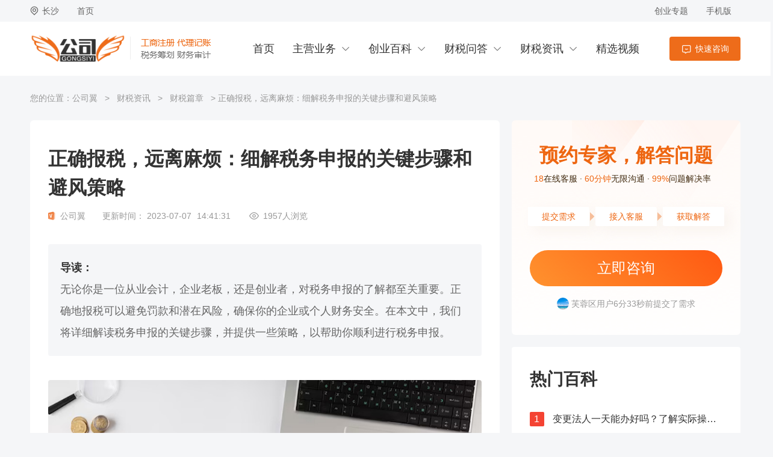

--- FILE ---
content_type: text/html; charset=UTF-8
request_url: https://www.gs268.cn/information.php?act=view&id=24468
body_size: 8976
content:
<!DOCTYPE html>
<html>
<head>
    <meta charset="UTF-8">
    <title>正确报税，远离麻烦：细解税务申报的关键步骤和避风策略-公司翼</title>
    <meta name="keywords" content="税务申报"/>
    <meta name="description" content="无论你是一位从业会计，企业老板，还是创业者，对税务申报的了解都至关重要。正确地报税可以避免罚款和潜在风险，确保你的企业或个人财务安全。在本文中，我们将详细解读税务申报的关键步骤，并提供一些策略，以帮助你顺利进行税务申报。"/>
    <link rel="canonical" href="https://www.gs268.cn/information.php?act=view&id=24468"/>
    <meta property="bytedance:published_time" content="2023-07-07T14:41:31+08:00" />
    <meta property="bytedance:lrDate_time" content="2023-07-07T14:41:31+08:00" />
    <meta property="bytedance:updated_time" content="2023-07-07T14:41:31+08:00" />
    <link rel="stylesheet" type="text/css" href="/statics/lwx/style/common.css?v=131"/>
    <link rel="stylesheet" type="text/css" href="/statics/lwx/style/swiper2.7.6.css?v=131"/>
    <link rel="stylesheet" type="text/css" href="/statics/lwx/style/article.view.css?v=131"/>
    <script src="/statics/lwx/js/jquery-1.9.1.js?v=131"></script>
    <script src="/statics/lwx/js/swiper2.7.6.min.js?v=131"></script>
    <script src="/statics/lwx/js/common.js?v=131"></script>
    <script src="/statics/lwx/js/enrollment.js?v=131"></script>
</head>
<body>
<div class="nav-top">
    <div class="w">
        <div class="l">
            <div id="nav-top-areabox" class="nav-boxitem nav-top-areabox"><div class="nav-item-area">长沙</div>
            </div>
            <a href="/" class="nav-item">首页</a>
        </div>
        <div class="r">
            <a class="nav-item" href="/topic.php">创业专题</a>
            <div class="nav-boxitem nav-mobile">
                <div class="nav-item">手机版</div>
                <div class="nav-float-box nav-mobile-screen">
                    <div class="inner-text mb20">手机扫一扫服务随身走</div>
                    <img src="/statics/lwx/images/common/mobile_qrcode.png" alt="" class="moblie-qrcode">
                    <div class="inner-text mb10">或在手机浏览器中输入</div>
                    <div class="inner-text">www.gs268.cn</div>
                </div>
            </div>
        </div>
    </div>
</div>
<div class="kc-header" id="kc-header">
    <div class="w">
        <a href="/" class="logo"></a>
        <div class="kc_header-content">
            <a href="/" class="kc-header-item">首页</a>
            <div class="kc-header-itembox">
                <div class="kc-header-item"><a href="/primary.php">主营业务</a></div>
                <div class="header-item-screen bdt1 link-only">
                                        <a href="/primary.php?act=view&unique_id=zhuce" class="link-item bdr1">公司注册</a>
                                        <a href="/primary.php?act=view&unique_id=biangeng" class="link-item bdr1">公司变更</a>
                                        <a href="/primary.php?act=view&unique_id=jizhang" class="link-item bdr1">代理记账</a>
                                        <a href="/primary.php?act=view&unique_id=zhuxiao" class="link-item bdr1">公司注销</a>
                                        <a href="/primary.php?act=view&unique_id=shenji" class="link-item bdr1">财务审计</a>
                                        <a href="/primary.php?act=view&unique_id=shipinzheng" class="link-item bdr1">食品经营许可证</a>
                                        <a href="/primary.php?act=view&unique_id=nianbao" class="link-item bdr1">公司年报</a>
                                        <a href="/primary.php?act=view&unique_id=jicha" class="link-item bdr1">处理税务稽查</a>
                                    </div>
            </div>
            <div class="kc-header-itembox">
                <div class="kc-header-item"><a href="/baike.php">创业百科</a></div>
                <div class="header-item-screen bdt1 link-only">
                                            <a href="/baike.php?id=5" class="link-item bdr1">公司注册</a>
                                            <a href="/baike.php?id=6" class="link-item bdr1">工商代办</a>
                                            <a href="/baike.php?id=7" class="link-item bdr1">公司注销</a>
                                            <a href="/baike.php?id=8" class="link-item bdr1">代理记账</a>
                                            <a href="/baike.php?id=9" class="link-item bdr1">税务审计</a>
                                            <a href="/baike.php?id=24" class="link-item bdr1">资质办理</a>
                                            <a href="/baike.php?id=26" class="link-item bdr1">税务筹划</a>
                                            <a href="/baike.php?id=27" class="link-item bdr1">企业管理</a>
                                    </div>
            </div>
            <div class="kc-header-itembox">
                <div class="kc-header-item"><a href="/qa.php">财税问答</a></div>
                <div class="header-item-screen bdt1 link-only">
                                            <a href="/qa.php?id=13" class="link-item bdr1">税务登记</a>
                                            <a href="/qa.php?id=14" class="link-item bdr1">发票管理</a>
                                            <a href="/qa.php?id=15" class="link-item bdr1">税务申报与核算</a>
                                            <a href="/qa.php?id=16" class="link-item bdr1">股权转让</a>
                                            <a href="/qa.php?id=17" class="link-item bdr1">企业/个人所得税</a>
                                            <a href="/qa.php?id=18" class="link-item bdr1">增值税</a>
                                            <a href="/qa.php?id=19" class="link-item bdr1">社保公积</a>
                                            <a href="/qa.php?id=25" class="link-item bdr1">记账</a>
                                    </div>
            </div>
            <div class="kc-header-itembox">
                <div class="kc-header-item"><a href="/article.php">财税资讯</a></div>
                <div class="header-item-screen bdt1 link-only">
                                            <a href="/article.php?id=10" class="link-item bdr1">税收优惠</a>
                                            <a href="/article.php?id=11" class="link-item bdr1">政策法规</a>
                                            <a href="/article.php?id=12" class="link-item bdr1">行业资讯</a>
                                        <a href="/information.php" class="link-item">财税篇章</a>
                </div>
            </div>
            <a href="/video.php" target="_blank" class="kc-header-item">精选视频</a>
            <a class="ask-btn btn" target="_blank" href="/chat.php?origin=[base64]" rel="nofollow">快速咨询</a>
        </div>
    </div>
</div><div class="inner-page w rel clearfix mb20">

    <div class="crumbs-w nowrap"> 您的位置：<a href="/" class="link">公司翼</a> &gt; <a class="link" href="article.php">财税资讯</a> &gt;
        <a class="link" href="information.php">财税篇章</a> &gt;
        正确报税，远离麻烦：细解税务申报的关键步骤和避风策略</div>
    <div class="fl container-l ">
        <!-- 详情 -->
        <div class="content_cell block mb20">
            <h1 class="tl">正确报税，远离麻烦：细解税务申报的关键步骤和避风策略</h1>
            <div class="cb_artitle_numm mb40">
                <span class="cb_official">公司翼</span>
                <span>更新时间：</span>
                <span class="cb_time">2023-07-07</span>
                <span class="cb_time_sub">14:41:31</span>
                <span class="Cb_readnum"><span class="clickreadnum">1957</span>人浏览</span>
            </div>
                        <div class="daodu_cell mb40">
                <p class="daodu_tl">导读：</p>
                <div class="daodu_centent">无论你是一位从业会计，企业老板，还是创业者，对税务申报的了解都至关重要。正确地报税可以避免罚款和潜在风险，确保你的企业或个人财务安全。在本文中，我们将详细解读税务申报的关键步骤，并提供一些策略，以帮助你顺利进行税务申报。</div>
            </div>
                        <div class="cb_artitle mb40">
                                                <p style="text-align: center;"><img width="100%" height="100%" src="https://static.gs268.cn/gs268/images/article/202307/07/24468_1688711886941044.jpg" alt="正确报税，远离麻烦：细解税务申报的关键步骤和避风策略"></p>
                                <h2>一. 税务申报：基本步骤</h2><p><br/></p><p>税务申报是一个系统的过程，其主要步骤包括：</p><p><br/></p><ol class=" list-paddingleft-2" style="list-style-type: decimal;"><li><p><strong>收集必要的文件和信息</strong>：这包括收入证明、扣税证明、投资证明等，这些都是计算应纳税款的基础。</p></li><li><p><strong>确定你的税务身份</strong>：是个人还是企业？是居民还是非居民？你的税务身份将影响你的税率和可用的抵扣。</p></li><li><p><strong>计算你的应纳税款</strong>：根据税法和你的具体情况，计算你的应纳税款。</p></li><li><p><strong>填写和提交税务申报表</strong>：按照税务局的要求，填写并提交税务申报表。</p></li></ol><p><br/></p><h2>二. 避免罚款和风险：税务申报的最佳实践</h2><p><br/></p><p>税务申报虽然复杂，但遵循以下最佳实践，可以大大降低出错和被罚款的风险：</p><p><br/></p><ol class=" list-paddingleft-2" style="list-style-type: decimal;"><li><p><strong>及时申报</strong>：按照税务局的规定，及时进行税务申报。逾期申报可能会被罚款。</p></li><li><p><strong>准确申报</strong>：任何刻意的误报或漏报都可能导致罚款或者其他严重的法律后果。</p></li><li><p><strong>保存好所有的证明文件</strong>：在申报税务时，可能需要提供各种证明文件，例如收入证明、扣税证明等。保存好这些文件，可以在被税务局查验时提供证据。</p></li><li><p><strong>寻求专业的税务咨询服务</strong>：如果你对税务申报感到困惑或者不确定，可以寻求专业的税务咨询服务。</p></li></ol><p><br/></p><p>税务申报是每一个企业或个人都必须面对的重要任务。虽然其过程复杂，但只要遵循规定，准确、及时地申报，就能避免罚款和风险。希望这篇文章能帮助你更好地理解和进行税务申报，保障你的财务安全。</p><p><br/></p>                <div class="lwx-enrollment-form">
    <div class="lwx-caption">
        <div class="lwx-title">为你精准匹配专业顾问</div>
        <div class="lwx-desc">1对1为您量身订做方案，解决各种问题</div>
    </div>
    <form id="form1" action="enrollment.php?act=post" method="post">
        <div class="lwx-form">
            <div class="lwx-inputs">
                <div class="lwx-row lwx-want">
                    <div class="w-t">我想要</div>
                    <div class="w-c lwx-tab-1">
                        <span class="hover" data-name="form1" data-value="注册公司">注册公司</span>
                        <span class="" data-name="form1" data-value="公司变更">公司变更</span>
                        <span class="" data-name="form1" data-value="代账报税">代账报税</span>
                        <span class="" data-name="form1" data-value="办资质">办资质</span>
                        <span class="" data-name="form1" data-value="审计">审计</span>
                        <span class="" data-name="form1" data-value="注销">注销</span>
                        <span class="" data-name="form1" data-value="其他">其他</span>
                    </div>
                </div>
                <div class="lwx-row">
                    <input type="text" placeholder="您的手机号码" name="mobile" class="lwx-input"/>
                </div>
            </div>
            <div class="lwx-submit">
                <a href="javascript:;" data-name="form1" onclick="document.getElementById('form1').submit();">立即<br />提交</a>
            </div>
            <input type="hidden" name="type" data-name="form1" value="注册公司" />
            <input type="hidden" id="form1_page_title" name="page_title" value="" />
        </div>
    </form>
</div>                </div>
            <div class="article_sub mb40">
                <p class="article_sub_tl">翻页</p>
                <ul class="">
                    <li class="law_item">[↑]
                                                <a href="information.php?act=view&id=24469" class="nowrap">面对税务稽查，无需惧怕：解析正确应对审计与调查的策略</a>
                                            </li>
                    <li class="law_item">[↓]
                                                    <a href="information.php?act=view&id=23632" class="nowrap">个人所得税扣缴义务人单位如何进行变更？</a>
                                            </li>
                </ul>
            </div>
            <div class="article_sub mb40">
                <p class="article_sub_tl kuozhan">拓展阅读</p>
                <ul class="">
                                        <li class="extend_item"><a href="information.php?act=view&id=471" target="_blank" class="nowrap">个人注册运输公司流程和费用：开启运输行业创业的关键步骤</a></li>
                                        <li class="extend_item"><a href="information.php?act=view&id=470" target="_blank" class="nowrap">个人注册公司应该注册哪种好？有限责任公司与个体工商户对比分析</a></li>
                                        <li class="extend_item"><a href="information.php?act=view&id=469" target="_blank" class="nowrap">个人注册公司的利与弊：权衡决策的关键因素</a></li>
                                    </ul>
            </div>
            <p class="tousu"> 声明：该作品系作者结合法律法规，政府官网及互联网相关知识整合，如若内容错误欢迎联系我们修正。 </p>
            <div class="cb_op_cell">
                <div class="cb_op_item cb_like ">点赞</div>
                <div class="cb_op_item cb_collect">收藏</div>
                <span class="op_txt">分享至</span>
                <a class="cb_share_icon wechat bshare-weixin"></a>
                <a class="cb_share_icon weibo bshare-sinaminiblog"></a>
                <a class="cb_share_icon qq bshare-qqim"></a>
            </div>
        </div>
        <!-- 相关知识推荐 -->
        <div class="relate_zhishi_cell block mb20">
            <p class="relate_tl">相关知识推荐</p>
            <ul class="list_ul">
                                                <li class="list_item clicklist ">
                    <div class="consult_tl nowrap"><a href="qa.php?act=view&id=24179" target="_blank">税务申报的智慧技巧：优化纳税策略，降低成本</a></div>
                    <div class="cosult_sub">
                        <div class="cosult_da">在企业经营过程中，税务申报是一项关键的任务。合理优化纳税策略不仅可以降低企业的税务负担，还可以提高利</div>
                        <div class="consult_b">
                            <a href="qa.php?act=view&id=24179" target="_blank" class="_link">详情 &gt;</a>
                            <div class="consult_r">
                                                                                                <img class="icon-lawyer" src="/statics/lwx/images/photo/photo5.jpg" style="display: block;">
                                                                <img class="icon-lawyer" src="/statics/lwx/images/photo/photo4.jpg" style="display: block;">
                                                                <img class="icon-lawyer" src="/statics/lwx/images/photo/photo1.jpg" style="display: block;">
                                                                <p class="num_cell"><span class="orange click9id32919658">189</span>人咨询过</p>
                                <a target="_blank" href="/chat.php?origin=[base64]" rel="nofollow" class="to_ask">去咨询</a>
                            </div>
                        </div>
                    </div>
                </li>
                                            </ul>
        </div>
    </div>
    <!-- 右边 -->
    <div class="fr container-r  ">
        <div class="block have_qus_cell mb20">
            <div class="tl">预约专家，解答问题</div>
        <div class="sub_cell">
        <div class="sub_item">
            <div class="sub_num">18</div>
            <div class="sub_text">在线客服</div>
        </div>
        <div class="sub_item">
            <div class="sub_num">60分钟</div>
            <div class="sub_text">无限沟通</div>
        </div>
        <div class="sub_item">
            <div class="sub_num">99%</div>
            <div class="sub_text">问题解决率</div>
        </div>
    </div>
    <div class="step_cell">
        <div class="step_item">提交需求</div>
        <div class="step_item">接入客服</div>
        <div class="step_item">获取解答</div>
    </div>
    <a target="_blank" href="/chat.php?origin=[base64]" rel="nofollow" class="ask_btn">立即咨询</a>
    <div class="swiper-container have_ques_swiper2" id="have_ques_swiper2">
        <div class="swiper-wrapper" style="width: 380px; height: 96px; transform: translate3d(0px, -48px, 0px); transition-duration: 0.3s;">
                                    <div class="swiper-slide nowrap swiper-slide-duplicate" style="width: 380px; height: 24px;">
                <img class="img" src="/statics/lwx/images/photo/photo1.jpg" alt="">开福区用户6分21秒前提交了需求
            </div>
                        <div class="swiper-slide nowrap swiper-slide-duplicate" style="width: 380px; height: 24px;">
                <img class="img" src="/statics/lwx/images/photo/photo3.jpg" alt="">高新区用户2分41秒前提交了需求
            </div>
                        <div class="swiper-slide nowrap swiper-slide-duplicate" style="width: 380px; height: 24px;">
                <img class="img" src="/statics/lwx/images/photo/photo1.jpg" alt="">芙蓉区用户6分33秒前提交了需求
            </div>
                        <div class="swiper-slide nowrap swiper-slide-duplicate" style="width: 380px; height: 24px;">
                <img class="img" src="/statics/lwx/images/photo/photo3.jpg" alt="">高新区用户1分43秒前提交了需求
            </div>
                        <div class="swiper-slide nowrap swiper-slide-duplicate" style="width: 380px; height: 24px;">
                <img class="img" src="/statics/lwx/images/photo/photo5.jpg" alt="">高新区用户1分51秒前提交了需求
            </div>
                    </div>
    </div>
</div>        
		<div class="cb_hot_cell mb20">
            <p class="hot_tl mb40">热门百科</p>
            <ul class="cb_hot_list">
                                <li class="list_item">
                    <span class="hot_item_num">1</span>
                    <a href="baike.php?act=view&id=293" class="nowrap cb_link hot_link" target="_blank">变更法人一天能办好吗？了解实际操作所需时间</a>
                </li>
                                <li class="list_item">
                    <span class="hot_item_num">2</span>
                    <a href="baike.php?act=view&id=10911" class="nowrap cb_link hot_link" target="_blank">办理食品经营许可证所需健康证的人数要求解析</a>
                </li>
                                <li class="list_item">
                    <span class="hot_item_num">3</span>
                    <a href="baike.php?act=view&id=343" class="nowrap cb_link hot_link" target="_blank">分公司是否能够独立出具审计报告？</a>
                </li>
                                <li class="list_item">
                    <span class="hot_item_num">4</span>
                    <a href="baike.php?act=view&id=23279" class="nowrap cb_link hot_link" target="_blank">电子税务局上的股东变更操作指南</a>
                </li>
                                <li class="list_item">
                    <span class="hot_item_num">5</span>
                    <a href="baike.php?act=view&id=25334" class="nowrap cb_link hot_link" target="_blank"> 法人电话号码及电子签名变更流程：详细步骤和注意事项解析</a>
                </li>
                                <li class="list_item">
                    <span class="hot_item_num">6</span>
                    <a href="baike.php?act=view&id=10922" class="nowrap cb_link hot_link" target="_blank">如何查询食品经营许可证是否办理完成？</a>
                </li>
                                <li class="list_item">
                    <span class="hot_item_num">7</span>
                    <a href="baike.php?act=view&id=301" class="nowrap cb_link hot_link" target="_blank">税务稽查从立案到处罚要多久：从立案到处罚的全过程</a>
                </li>
                                <li class="list_item">
                    <span class="hot_item_num">8</span>
                    <a href="baike.php?act=view&id=266" class="nowrap cb_link hot_link" target="_blank">食品经营许可证网上申报入口：指南与流程</a>
                </li>
                                <li class="list_item">
                    <span class="hot_item_num">9</span>
                    <a href="baike.php?act=view&id=245" class="nowrap cb_link hot_link" target="_blank">一篇文章教你mcn机构怎么注册，快来get！</a>
                </li>
                                <li class="list_item">
                    <span class="hot_item_num">10</span>
                    <a href="baike.php?act=view&id=22717" class="nowrap cb_link hot_link" target="_blank">保险公司变更营业场所：合规规定与操作指南！</a>
                </li>
                            </ul>
        </div>
		
		<div class="cb_hot_cell mb20">
            <p class="hot_tl mb40">热门问答</p>
            <ul class="cb_hot_list">
                                <li class="list_item">
                    <span class="hot_item_num">1</span>
                    <a href="qa.php?act=view&id=22291" class="nowrap cb_link hot_link" target="_blank">在使用江苏税务APP进行人脸验证时失败，该如何处理？</a>
                </li>
                                <li class="list_item">
                    <span class="hot_item_num">2</span>
                    <a href="qa.php?act=view&id=22036" class="nowrap cb_link hot_link" target="_blank">如果不小心作废了专项附加扣除的信息，应该怎么处理？</a>
                </li>
                                <li class="list_item">
                    <span class="hot_item_num">3</span>
                    <a href="qa.php?act=view&id=27508" class="nowrap cb_link hot_link" target="_blank">个体工商户减半征收个人所得税的优惠力度是否有所增加？</a>
                </li>
                                <li class="list_item">
                    <span class="hot_item_num">4</span>
                    <a href="qa.php?act=view&id=22388" class="nowrap cb_link hot_link" target="_blank">灵活就业人员缴费后，如何查询是否成功缴费？如何获取缴费凭证？</a>
                </li>
                                <li class="list_item">
                    <span class="hot_item_num">5</span>
                    <a href="qa.php?act=view&id=22062" class="nowrap cb_link hot_link" target="_blank">当登录电子税务局后，申报页面为空白，应该如何处理？</a>
                </li>
                                <li class="list_item">
                    <span class="hot_item_num">6</span>
                    <a href="qa.php?act=view&id=27501" class="nowrap cb_link hot_link" target="_blank">在融资性售后回租业务中，当承租方出售资产时，是否需要征收增值税？</a>
                </li>
                                <li class="list_item">
                    <span class="hot_item_num">7</span>
                    <a href="qa.php?act=view&id=27505" class="nowrap cb_link hot_link" target="_blank">在湖南省，进行施工排放扬尘的单位应如何确定并计算其应纳环境保护税金额，涉及大气污染物排放的情况如何处理？</a>
                </li>
                                <li class="list_item">
                    <span class="hot_item_num">8</span>
                    <a href="qa.php?act=view&id=19741" class="nowrap cb_link hot_link" target="_blank">请问，“特种作业证操作证”是否属于个人所得税抵扣范围之内？</a>
                </li>
                                <li class="list_item">
                    <span class="hot_item_num">9</span>
                    <a href="qa.php?act=view&id=27504" class="nowrap cb_link hot_link" target="_blank">购买新能源车后，是否仍需要缴纳车船税？</a>
                </li>
                                <li class="list_item">
                    <span class="hot_item_num">10</span>
                    <a href="qa.php?act=view&id=23729" class="nowrap cb_link hot_link" target="_blank">在使用单位社保费管理客户端进行缴费时，如果提示缺少三方协议，应该如何处理？</a>
                </li>
                            </ul>
        </div>
		
		<div class="cb_hot_cell mb20">
            <p class="hot_tl mb40">热门资讯</p>
            <ul class="cb_hot_list">
                                <li class="list_item">
                    <span class="hot_item_num">1</span>
                    <a href="article.php?act=view&id=243" class="nowrap cb_link hot_link" target="_blank">湖南企业登记注册网上服务平台：全流程网上办理，让注册更简单</a>
                </li>
                                <li class="list_item">
                    <span class="hot_item_num">2</span>
                    <a href="article.php?act=view&id=25943" class="nowrap cb_link hot_link" target="_blank">创业利器：合理利用税收优惠降低企业税负</a>
                </li>
                                <li class="list_item">
                    <span class="hot_item_num">3</span>
                    <a href="article.php?act=view&id=25945" class="nowrap cb_link hot_link" target="_blank">税务解忧：合规利用优惠政策轻松创业</a>
                </li>
                                <li class="list_item">
                    <span class="hot_item_num">4</span>
                    <a href="article.php?act=view&id=25278" class="nowrap cb_link hot_link" target="_blank">发掘税收优惠：制定合理税务筹划的必要步骤</a>
                </li>
                                <li class="list_item">
                    <span class="hot_item_num">5</span>
                    <a href="article.php?act=view&id=25953" class="nowrap cb_link hot_link" target="_blank">财富之门：税收优惠政策助力企业腾飞</a>
                </li>
                                <li class="list_item">
                    <span class="hot_item_num">6</span>
                    <a href="article.php?act=view&id=25427" class="nowrap cb_link hot_link" target="_blank">“钱”在税中生：如何利用税务优惠政策增加企业利润</a>
                </li>
                                <li class="list_item">
                    <span class="hot_item_num">7</span>
                    <a href="article.php?act=view&id=24731" class="nowrap cb_link hot_link" target="_blank">财税知识揭秘：如何最大限度地减少税务负担</a>
                </li>
                                <li class="list_item">
                    <span class="hot_item_num">8</span>
                    <a href="article.php?act=view&id=379" class="nowrap cb_link hot_link" target="_blank">变更公司监理：步骤、注意事项与影响</a>
                </li>
                                <li class="list_item">
                    <span class="hot_item_num">9</span>
                    <a href="article.php?act=view&id=378" class="nowrap cb_link hot_link" target="_blank">变更法人要公示吗：探索企业信息公示制度</a>
                </li>
                                <li class="list_item">
                    <span class="hot_item_num">10</span>
                    <a href="article.php?act=view&id=377" class="nowrap cb_link hot_link" target="_blank">变更法人需要重新签三方吗：解析法人变更对劳动关系的影响</a>
                </li>
                            </ul>
        </div>
    </div>
    <div class="fl container-l bolinks">
        <div class="wl-recommon-box is-left">
    <div class="wl-recommon-box-title bdb1">主营业务</div>
        <div class="wl-recommon-item">
        <div class="wl-recommon-item-title">工商代办</div>
        <div class="wl-recommon-list">
                        <a href="/primary.php?act=view&unique_id=zhuce" target="_blank" class="wl-recommon-link">公司注册</a>
                        <a href="/primary.php?act=view&unique_id=biangeng" target="_blank" class="wl-recommon-link">公司变更</a>
                        <a href="/primary.php?act=view&unique_id=zhuxiao" target="_blank" class="wl-recommon-link">公司注销</a>
                        <a href="/primary.php?act=view&unique_id=shipinzheng" target="_blank" class="wl-recommon-link">食品经营许可证</a>
                    </div>
    </div>
        <div class="wl-recommon-item">
        <div class="wl-recommon-item-title">代理记账</div>
        <div class="wl-recommon-list">
                        <a href="/primary.php?act=view&unique_id=jizhang" target="_blank" class="wl-recommon-link">代理记账</a>
                        <a href="/primary.php?act=view&unique_id=nianbao" target="_blank" class="wl-recommon-link">公司年报</a>
                        <a href="/primary.php?act=view&unique_id=huisuanqingjiao" target="_blank" class="wl-recommon-link">年度汇算</a>
                    </div>
    </div>
        <div class="wl-recommon-item">
        <div class="wl-recommon-item-title">税务/审计</div>
        <div class="wl-recommon-list">
                        <a href="/primary.php?act=view&unique_id=shenji" target="_blank" class="wl-recommon-link">财务审计</a>
                        <a href="/primary.php?act=view&unique_id=jicha" target="_blank" class="wl-recommon-link">处理税务稽查</a>
                    </div>
    </div>
    </div>    </div>
</div>
<div class="kc-footer">
    <div class="kc-footer-center">
        <div class="w">
            <div class="footer-center-content clearfix">
                <a href="/"><div class="footer-logo l"> </div></a>
                <div class="foorer-serve-box l">
                    <div class="footer-serve-list l">
                        <div class="footer-serve-title">公众服务</div>
                        <div>
                            <a target="_blank" href="/baike.php" class="footer-serve-link">创业百科</a>
                            <a target="_blank" href="/qa.php" class="footer-serve-link">财税问答</a>
                            <a target="_blank" href="/article.php" class="footer-serve-link">财税资讯</a>
                            <a target="_blank" href="/enrollment.php" class="footer-serve-link">在线预约</a>
                        </div>
                    </div>
                    <div class="footer-serve-list l">
                        <div class="footer-serve-title">公司翼</div>
                        <div>
                            <a target="_blank" href="/page.php?unique_id=about" class="footer-serve-link" rel="nofollow">关于我们</a>
                            <a target="_blank" href="/page.php?unique_id=contact" class="footer-serve-link" rel="nofollow">联系我们</a>
                            <a target="_blank" href="/chat.php?origin=[base64]" rel="nofollow" class="footer-serve-link">在线客服</a>
                            <div class="footer-serve-link">客服热线：15084968889</div>
                        </div>
                    </div>
                </div>
                <div class="r">
                    <div class="footer-qrcode-box l">
                        <img src="/statics/lwx/images/common/services_qrcode.jpg" alt="" class="qrcode-img">
                        <div class="qrcode-name">微信客服</div>
                        <div class="qrcode-desc">极速咨询 随时追问</div>
                    </div>
                    <div class="footer-qrcode-box l">
                        <img src="/statics/lwx/images/common/mobile_qrcode.png" alt="" class="qrcode-img">
                        <div class="qrcode-name">移动版</div>
                        <div class="qrcode-desc">手机访问</div>
                    </div>
                </div>
            </div>
            <div class="copyright">工业和信息化部备案：<a rel="nofollow" href="https://beian.miit.gov.cn/" target="_blank">湘ICP备2023026229号-1</a></div>
            <div class="copyright">主办单位：湖南创客岛孵化器有限公司</div>
            <div class="copyright">CopyRight@2013-2026 gs268.cn 保留所有权利</div>
            <div class="copyright friend-link">友情链接：
                            </div>
        </div>
    </div><div class="kc-footer-bottom">
    </div>
</div>
<script>
!function(p){"use strict";!function(t){var s=window,e=document,i=p,c="".concat("https:"===e.location.protocol?"https://":"http://","sdk.51.la/js-sdk-pro.min.js"),n=e.createElement("script"),r=e.getElementsByTagName("script")[0];n.type="text/javascript",n.setAttribute("charset","UTF-8"),n.async=!0,n.src=c,n.id="LA_COLLECT",i.d=n;var o=function(){s.LA.ids.push(i)};s.LA?s.LA.ids&&o():(s.LA=p,s.LA.ids=[],o()),r.parentNode.insertBefore(n,r)}()}({id:"3GH1wUwF6rZgOlnY",ck:"3GH1wUwF6rZgOlnY"});
</script>
<script>
(function(){
var el = document.createElement("script");
el.src = "https://lf1-cdn-tos.bytegoofy.com/goofy/ttzz/push.js?11237e1ff03ed1fdcce9a6ddc1c5f06ee951c711acc1e1481d86fb396246ab79c112ff4abe50733e0ff1e1071a0fdc024b166ea2a296840a50a5288f35e2ca42";
el.id = "ttzz";
var s = document.getElementsByTagName("script")[0];
s.parentNode.insertBefore(el, s);
})(window)
</script><script type="text/javascript">
    var swiper = new Swiper('#have_ques_swiper2',{autoplay:2000,autoplayDisableOnInteraction:false,loop:true,mode:'vertical'});
</script>
</body>
</html>

--- FILE ---
content_type: text/css
request_url: https://www.gs268.cn/statics/lwx/style/common.css?v=131
body_size: 5231
content:
html {
    line-height: 1;
    -webkit-text-size-adjust: 100%
}

body {
    margin: 0
}

main {
    display: block
}

h1 {
    font-size: 2em;
    margin: .67em 0
}

hr {
    -webkit-box-sizing: content-box;
    box-sizing: content-box;
    height: 0;
    overflow: visible
}

pre {
    font-family: monospace, monospace;
    font-size: 1em
}

a {
    background-color: transparent
}

abbr[title] {
    border-bottom: none;
    text-decoration: underline;
    -webkit-text-decoration: underline dotted;
    text-decoration: underline dotted
}

b, strong {
    font-weight: bolder
}

code, kbd, samp {
    font-family: monospace, monospace;
    font-size: 1em
}

small {
    font-size: 80%
}

sub, sup {
    font-size: 75%;
    line-height: 0;
    position: relative;
    vertical-align: baseline
}

sub {
    bottom: -.25em
}

sup {
    top: -.5em
}

img {
    border-style: none
}

button, input, optgroup, select, textarea {
    font-family: inherit;
    font-size: 100%;
    line-height: 1.15;
    margin: 0
}

button, input {
    overflow: visible
}

button, select {
    text-transform: none
}

button, [type=button], [type=reset], [type=submit] {
    -webkit-appearance: button
}

button::-moz-focus-inner, [type=button]::-moz-focus-inner, [type=reset]::-moz-focus-inner, [type=submit]::-moz-focus-inner {
    border-style: none;
    padding: 0
}

button:-moz-focusring, [type=button]:-moz-focusring, [type=reset]:-moz-focusring, [type=submit]:-moz-focusring {
    outline: 1px dotted ButtonText
}

fieldset {
    padding: .35em .75em .625em
}

legend {
    -webkit-box-sizing: border-box;
    box-sizing: border-box;
    color: inherit;
    display: table;
    max-width: 100%;
    padding: 0;
    white-space: normal
}

progress {
    vertical-align: baseline
}

textarea {
    overflow: auto
}

[type=checkbox], [type=radio] {
    -webkit-box-sizing: border-box;
    box-sizing: border-box;
    padding: 0
}

[type=number]::-webkit-inner-spin-button, [type=number]::-webkit-outer-spin-button {
    height: auto
}

[type=search] {
    -webkit-appearance: textfield;
    outline-offset: -2px
}

[type=search]::-webkit-search-decoration {
    -webkit-appearance: none
}

::-webkit-file-upload-button {
    -webkit-appearance: button;
    font: inherit
}

details {
    display: block
}

summary {
    display: list-item
}

template {
    display: none
}

[hidden] {
    display: none
}
/*
ol {
  counter-reset: mycounter;
}
ol li {
  counter-increment: mycounter;
  position:relative;
  padding-left:2em;
}
ol li:before {
  content: counter(mycounter) ". ";
  position:absolute;
  left:0;
  top:0;
}
*/
ol li {
    margin-left:2em;
}
/*! reset.css v0.0.1 | lyc 20191010-test-update */
blockquote, body, dd, dl, figure, form, h1, h2, h3, h4, h5, h6, ol, p, ul {
    margin: 0
}

ol, ul {
    padding: 0;
    list-style: none
}

a {
    text-decoration: none;
    color: inherit
}

button, input {
    border: none;
    margin: 0;
    padding: 0;
    -webkit-appearance: none;
    color: inherit;
    background-color: transparent
}

em, i {
    font-style: normal
}

h1, h2, h3, h4, h5, h6, input, select, textarea {
    font-size: 100%
}

input, select, textarea {
    font-family: inherit;
    -webkit-box-sizing: border-box;
    box-sizing: border-box
}

img {
    display: inline-block;
    border: none
}

p {
    word-break: normal
}

main {
    display: block
}

body {
    line-height: 1;
    font-family: -apple-system, BlinkMacSystemFont, Helvetica Neue, PingFang SC, Microsoft YaHei, Source Han Sans SC, Noto Sans CJK SC, WenQuanYi Micro Hei, sans-serif;
    -webkit-font-smoothing: antialiased
}
.r, .fr {
    float: right
}

.l, .fl {
    float: left
}

.fix:before, .clearfix:before, .fix:after, .clearfix:after {
    content: "";
    display: table;
    clear: both
}

.nowrap {
    overflow: hidden;
    text-overflow: ellipsis;
    white-space: nowrap
}

.nowrap-n, .nowrap2 {
    display: -webkit-box;
    -webkit-box-orient: vertical;
    overflow: hidden;
    -webkit-line-clamp: 2
}

.nowrap-n.l3, .nowrap3 {
    -webkit-line-clamp: 3
}

.nowrap-n.l4, .nowrap4 {
    -webkit-line-clamp: 4
}

.nowrap-n.l5, .nowrap5 {
    -webkit-line-clamp: 5
}

.db, .block {
    display: block
}

.dib {
    display: inline-block
}

.dn {
    display: none
}

.rel {
    position: relative
}

.b {
    font-weight: 700
}

.em {
    padding-right: 1em
}

.em-l {
    padding-left: 1em
}

.em2 {
    padding-right: 2em
}

.em2-l {
    padding-left: 2em
}

.fs0 {
    font-size: 0
}

.tc {
    text-align: center
}

.w {
    width: 1180px;
    margin: 0 auto
}

.two-r {
    display: table-cell;
    *display: inline-block;
    width: 2000px;
    *width: auto;
}

.scale-b {
    overflow: hidden
}

.scale-b:hover .img {
    -webkit-transform: scale(1.07);
    transform: scale(1.07)
}

.scale-b .img {
    -webkit-transition: all .7s ease-out;
    transition: all .7s ease-out;
    display: block;
    height: 100%;
    min-width: 100%
}

.btn {
    display: inline-block;
    position: relative;
    text-align: center;
    overflow: hidden
}

.btn:before {
    content: none;
    position: absolute;
    width: 100%;
    height: 100%;
    background: #fff
}

.btn:link:before, .btn:visited:before {
    content: none
}

.btn:focus:before, .btn:hover:before {
    content: "";
    left: 0;
    top: 0;
    background: url("[data-uri]") repeat
}

.btn:active:before, .btn.disabled:before {
    content: "";
    left: 0;
    top: 0;
    background: url("[data-uri]") repeat;
    z-index: 9
}

.bd1 {
    position: relative;
    border: none !important
}

.bd1:before {
    content: "";
    position: absolute;
    border: 1px solid #eee;
    top: 0;
    right: 0;
    bottom: 0;
    left: 0
}

.bdb1, .bdt1, .bdl1, .bdr1 {
    position: relative;
    border: none !important
}

.bdb1:before, .bdt1:before, .bdl1:before, .bdr1:before {
    content: "";
    position: absolute
}

.bdt1:before, .bdl1:before {
    transform-origin: 0 0
}

.bdb1:before {
    transform-origin: 0 100%;
}

.bdr1:before {
    transform-origin: 100% 0
}

.bdb1:before, .bdt1:before {
    border-top: 1px solid #eee;
    width: 100%;
    left: 0
}

.bdl1:before, .bdr1:before {
    border-left: 1px solid #eee;
    height: 100%;
    top: 0
}

.bdt1:before {
    top: 0
}

.bdb1:before {
    bottom: 0
}

.bdl1:before {
    left: 0
}

.bdr1:before {
    right: 0
}

.mb10 {
    margin-bottom: 10px
}

.mb20 {
    margin-bottom: 20px
}

/* 顶栏 */

.nav-top {
    height: 36px;
    background: #f5f6f8;
}

.nav-top > .w {
    height: 36px;
    background: #f5f6f8;
}

.nav-top .nav-boxitem {
    float: left;
    position: relative;
}

.nav-top .nav-item-area {
    float: left;
    display: flex;
    line-height: 36px;
    font-size: 14px;
    font-weight: 400;
    color: #666;
    padding-right: 15px;
    align-items: center;
}

.nav-top .nav-item-area:before {
    content: '';
    width: 14px;
    height: 16px;
    background: url("/statics/lwx/images/icon/headerIcon-sprite.png") -77px -96px/120px no-repeat;
    margin-right: 6px;
}

.nav-top .nav-item {
    float: left;
    line-height: 36px;
    font-size: 14px;
    font-weight: 400;
    color: #666;
    padding: 0 15px;
}

.nav-top .nav-item:hover {
    color: #e61;
}

.nav-top .nav-float-box {
    transition: all .2s;
    position: absolute;
    visibility: hidden;
    top: 36px;
    opacity: 0;
    z-index: 10;
    border-radius: 4px;
    background: #fff;
    box-shadow: 0px 10px 20px 0px rgba(0, 0, 0, .06);
}

.nav-top .nav-mobile-screen {
    width: 180px;
    box-sizing: border-box;
    left: 50%;
    transform: translateX(-50%);
    padding: 30px 0;
}

.nav-top .nav-mobile-screen .inner-text {
    padding-left: 20px;
    font-size: 14px;
    font-weight: 400;
    color: #333;
}

.nav-top .nav-mobile-screen .moblie-qrcode {
    display: block;
    width: 155px;
    margin: 0 auto;
    margin-bottom: 20px;
}

/* 导航栏 */
.kc-header {
    height: 90px;
    background: #fff;
    position: relative;
}

.kc-header > .w {
    height: 90px;
    background: #fff;
    display: flex;
    align-items: center;
}

.kc-header .logo {
    height: 90px;
    width: 301px;
    background: url(/statics/lwx/images/common/logo.png) center/contain no-repeat;
}

.kc-header .kc_header-content {
    height: 90px;
    flex: 1;
    justify-content: flex-end;
    align-items: center;
    display: flex;
}

.kc-header .kc_header-content > .kc-header-item {
    padding: 0 15px;
}

.kc-header .kc-header-item {
    height: 90px;
    font-size: 18px;
    font-weight: 400;
    color: #333;
    line-height: 90px;
}

.kc-header .kc-header-itembox {
    padding: 0 15px;
}

.kc-header .kc-header-itembox .kc-header-item {
    display: flex;
    align-items: center;
}

.kc-header .kc-header-itembox .kc-header-item:after {
    transition: all .2s;
    transform: rotate(0deg);
    margin-left: 8px;
    content: '';
    width: 16px;
    height: 16px;
    background: url("/statics/lwx/images/icon/headerIcon-sprite.png") -42px -96px/120px no-repeat;
}

.kc-header .header-item-screen {
    position: absolute;
    transition: all .2s;
    top: 105px;
    left: 0;
    width: 100%;
    min-width: 1180px;
    z-index: 10;
    visibility: hidden;
    opacity: 0;
    background: #fff;
    box-shadow: 0px 10px 20px 0px rgba(0, 0, 0, .06);
}

.kc-header .link-only {
    display: flex;
    justify-content: center;
    align-items: center;
    padding: 36px 0;
}

.kc-header .kc-header-itembox.active .header-item-screen {
    top: 90px;
    visibility: visible;
    opacity: 1;
}

.bdb1:before, .bdt1:before, .bdl1:before, .bdr1:before {
    content: "";
    position: absolute;
}
.bdb1:before {
    transform-origin: 0 100%;
}
.bdt1:before, .bdl1:before {
    transform-origin: 0 0;
}

.bdb1:before, .bdt1:before {
    border-top: 1px solid #eee;
    width: 100%;
    left: 0;
}

.bdt1:before {
    top: 0;
}
.bdb1:before {
    bottom: 0;
}
.kc-header .link-only .link-item {
    padding: 0 30px;
    font-size: 16px;
    font-weight: 400;
    color: #666;
}

.kc-header .ask-btn {
    margin-left: 35px;
    position: relative;
    width: 118px;
    height: 40px;
    line-height: 40px;
    border-radius: 4px;
    background: #ee6c1a;
    text-indent: 23px;
    font-size: 14px;
    font-weight: 400;
    align-items: center;
    color: #fff;
}

.btn {
    display: inline-block;
    position: relative;
    text-align: center;
    overflow: hidden;
}

.btn:link:before, .btn:visited:before {
    content: none;
}

.btn:focus:before, .btn:hover:before {
    content: "";
    left: 0;
    top: 0;
    background: url("[data-uri]") repeat;
}

.btn:before {
    content: none;
    position: absolute;
    width: 100%;
    height: 100%;
    background: #fff;
}

.kc-header .ask-btn:after {
    position: absolute;
    content: '';
    width: 16px;
    height: 17px;
    background: url("/statics/lwx/images/icon/headerIcon-sprite.png") -102.5px -74.5px/120px no-repeat;
    top: 12px;
    left: 20px;
}

.white-bg {
    background: #fff;
}

.white-bg > .w {
    background: #fff;
}

.page-talk-law-box .page-box-title {
    height: 108px;
    font-size: 28px;
    font-weight: 700;
    color: #333;
    display: flex;
    align-items: center;
    justify-content: space-between;
}

.page-talk-law-box .box-title-desc {
    font-size: 14px;
    font-weight: 400;
    color: #999;
    padding-left: 20px;
}

.title-more-link {
    display: flex;
    font-size: 14px;
    font-weight: 400;
    color: #999;
}

.title-more-link:after {
    content: '';
    margin-left: 4px;
    width: 14px;
    height: 14px;
    background: url("/statics/lwx/images/icon/icon-sprite.png") -157.5px -68.5px/218px no-repeat;
}

.title-more-link:hover {
    text-decoration: underline;
}


.kc-footer .kc-footer-top {
    height: 76px;
    background: #666
}

.kc-footer .kc-footer-top > .w {
    height: 76px;
    background: #666
}

.kc-footer .footer-top-links {
    display: flex;
    align-items: center;
    justify-content: center;
    height: 76px
}

.kc-footer a.footer-top-link:hover {
    text-decoration: underline
}

.kc-footer .footer-top-link {
    padding: 0 22px;
    font-size: 16px;
    font-weight: 400;
    color: #fff
}

.kc-footer .footer-top-link.bdr1:before {
    border: 1px solid #999
}

.kc-footer .footer-top-link:first-child {
    padding-left: 0
}

.kc-footer .footer-top-link:last-child {
    padding-right: 0
}

.kc-footer .kc-footer-center, .kc-footer .kc-footer-bottom {
    background: #333
}

.kc-footer .kc-footer-center > .w, .kc-footer .kc-footer-bottom > .w {
    background: #333
}

.kc-footer .kc-footer-center {
    height: auto;
}

.kc-footer .kc-footer-center > .w {
    height: auto;
}

.kc-footer .footer-center-content {
    padding-top: 60px;
    margin-bottom: 60px
}

.kc-footer .footer-logo {
    width: 205px;
    margin-right: 116px;
    height: 166px;
    background: url(/statics/lwx/images/common/logo1.png) center/contain no-repeat
}

.kc-footer .footer-serve-list:first-child {
    width: 176px
}

.kc-footer .footer-serve-title {
    font-size: 24px;
    font-weight: 400;
    color: #fff;
    margin-bottom: 30px
}

.kc-footer a.footer-serve-link:hover {
    text-decoration: underline
}

.kc-footer .footer-serve-link {
    font-size: 16px;
    font-weight: 400;
    color: #fff;
    display: block;
    margin-bottom: 16px
}

.kc-footer .footer-serve-link:last-child {
    margin-bottom: 0
}

.kc-footer .footer-qrcode-box {
    width: 170px;
    color: #fff;
    text-align: center
}

.kc-footer .footer-qrcode-box:last-child {
    margin-left: 40px
}

.kc-footer .footer-qrcode-box .qrcode-img {
    width: 96px;
    height: 96px;
    display: block;
    margin: 0 auto 14px
}

.kc-footer .footer-qrcode-box .qrcode-name {
    font-size: 24px;
    font-weight: 400;
    margin-bottom: 16px
}

.kc-footer .footer-qrcode-box .qrcode-desc {
    font-size: 16px;
    font-weight: 400
}

.kc-footer .copyright {
    font-size: 16px;
    font-weight: 400;
    color: #999;
    margin-bottom: 16px
}

.kc-footer .kc-footer-bottom > .bdt1:before {
    border-top: 1px solid #999
}

.kc-footer .kc-footer-bottom > .w {
    padding-top: 30px
}

.kc-footer .footer-bottom-item {
    float: left;
    margin-right: 44px;
    margin-bottom: 20px;
    font-size: 16px;
    font-weight: 400;
    color: #999
}

.kc-footer .footer-bottom-item:hover {
    text-decoration: underline
}
.kc-footer .friend-link{font-size: 12px; line-height: 20px; padding-bottom: 10px;}

.lwx-enrollment-form{background-color: #fffcf6; border-radius: 10px; height: auto; overflow: hidden; margin-top: 20px;}
.lwx-enrollment-form .lwx-caption{text-align: center; padding: 20px 0px; line-height: 36px;}
.lwx-enrollment-form .lwx-caption .lwx-title{color: #f87831; font-size: 24px;}
.lwx-enrollment-form .lwx-caption .lwx-desc{color: #777777;}
.lwx-enrollment-form .lwx-form{height: auto; overflow: hidden; padding-bottom: 20px;}
.lwx-enrollment-form .lwx-form .lwx-inputs{float: left; width: 462px; margin-left: 50px;}
.lwx-enrollment-form .lwx-form .lwx-inputs .lwx-row:first-child{margin-bottom: 20px;}
.lwx-enrollment-form .lwx-form .lwx-inputs .lwx-input{background-color: #ffffff; border-radius: 6px; outline: none; border: 1px solid #bbb; width: 100%; height: 50px; text-indent: 1em;}
.lwx-enrollment-form .lwx-form .lwx-submit{float: left; width:125px; margin-left: 40px; margin-top: 22px;}
.lwx-enrollment-form .lwx-form .lwx-submit a{display: block; width: 122px; height: 122px; text-decoration: none; color: #fff; border-radius: 10px;
    background: linear-gradient(270deg, #f87831 0%, #ff7121 100%);
    text-align: center; font-size: 24px;
    box-sizing: border-box;
    padding-top: 23px;
    line-height: 36px;
}
.lwx-enrollment-form .lwx-want{ line-height: 36px;}
.lwx-enrollment-form .lwx-want .w-t{font-weight: bold;}
.lwx-enrollment-form .lwx-want .w-c{display: flex; flex-wrap: wrap;}
.lwx-enrollment-form .lwx-want .w-c span{padding: 0px 5px; margin:0px 10px 5px 0px; border: 1px solid #bbb; color: #bbb; font-size: 14px; border-radius: 5px;  line-height: 30px;}
.lwx-enrollment-form .lwx-want .w-c span.hover{color: #fff; background-color: #f87831; border: 1px solid #f87831;}

--- FILE ---
content_type: text/css
request_url: https://www.gs268.cn/statics/lwx/style/article.view.css?v=131
body_size: 6827
content:
body {
    background: #f5f6f8;
}

.mr20 {
    margin-right: 20px
}

.mb20 {
    margin-bottom: 20px
}

.mb40 {
    margin-bottom: 40px
}

.block {
    border-radius: 6px;
    background: #fff
}

.nowrap {
    white-space: nowrap;
    overflow: hidden;
    text-overflow: ellipsis
}

.nowrap2 {
    word-break: break-all;
    text-overflow: ellipsis;
    display: -webkit-box;
    -webkit-box-orient: vertical;
    -webkit-line-clamp: 2;
    overflow: hidden
}

.container-cell {
    background-color: #eee;
    padding-top: 50px
}

.cb_link:hover {
    color: #e61
}

.inner-page {
    position: relative;
    min-height: 25vh
}

.hide {
    display: none
}

.container {
    width: 1180px;
    margin: 0 auto;
    min-height: 100vh;
    padding-bottom: 60px
}

.container-l {
    width: 780px
}

.container-r {
    width: 380px
}

.crumbs-w {
    line-height: 54px;
    font-size: 14px;
    font-weight: 400;
    line-height: 14px;
    line-height: 74px;
    color: #999
}

.crumbs-w .link {
    margin-right: 8px
}

.crumbs-w .link:not(:first-child) {
    margin-left: 8px
}

.crumbs-w .link:hover {
    text-decoration: underline
}

.crumbs-w .link:not(:first-child):hover {
    color: #333
}

.crumbs-w .crumbs_last {
    color: #333;
    margin-left: 8px
}

.cb_bannar {
    width: 1180px;
    margin-top: 30px;
    display: block
}

.cb_bannar img {
    width: 100%;
    height: 100%;
    -o-object-fit: cover;
    object-fit: cover
}

.content_cell {
    width: 100%;
    padding: 40px 30px;
    box-sizing: border-box
}

.content_cell .tl {
    font-size: 32px;
    font-weight: 700;
    letter-spacing: 0px;
    color: #333;
    line-height: 1.5;
    margin-bottom: 16px
}

.content_cell .daodu_cell {
    width: 100%;
    box-sizing: border-box;
    background: #f5f6f8;
    border-radius: 4px;
    padding: 21px 20px;
    line-height: 36px;
    font-size: 18px
}

.content_cell .daodu_tl {
    font-weight: 700;
    color: #333
}

.content_cell .daodu_centent {
    color: #666
}

.content_cell .cb_cover {
    width: 100%;
    height: 359px;
    border-radius: 6px;
    -o-object-fit: cover;
    object-fit: cover
}

.content_cell .video_cell {
    width: 740px;
    border-radius: 4px;
    overflow: hidden
}

.content_cell .tousu {
    font-size: 14px;
    line-height: 14px;
    color: #999;
    height: 40px;
    border-radius: 4px;
    background: rgba(245, 246, 248, .7);
    padding: 13px 2px;
    text-align: center;
    box-sizing: border-box;
    margin-bottom: 60px
}

.content_cell .tousu a {
    color: #333;
    font-weight: 700
}

.content_cell .tousu a:hover {
    color: #e61
}

.cb_artitle_numm {
    font-size: 14px;
    font-weight: 400;
    line-height: 14px;
    color: #999
}

.cb_artitle_numm .cb_official {
    margin-right: 24px;
    padding-left: 20px;
    position: relative
}

.cb_artitle_numm .cb_official:before {
    content: "";
    width: 14px;
    height: 14px;
    background: url("/statics/lwx/images/icon/law_detail-sprite.png") -83px -73.5px/118.5px no-repeat;
    position: absolute;
    left: 0
}

.cb_artitle_numm .cb_time {
    margin-right: 5px
}

.cb_artitle_numm .cb_time_sub {
    margin-right: 26px
}

.cb_artitle_numm .Cb_readnum {
    padding-left: 24px;
    position: relative
}

.cb_artitle_numm .Cb_readnum:before {
    content: "";
    width: 19px;
    height: 14px;
    width: 19px;
    height: 14px;
    background: url("/statics/lwx/images/icon/law_detail-sprite.png") -98px -65px/237px no-repeat;
    position: absolute;
    left: 0
}

.cb_artitle {
    font-size: 18px;
    color: #333;
    line-height: 36px
}

.cb_artitle img {
    border-radius: 4px;
    max-width: 100%;
    display: block;
}

.cb_artitle a {
    text-decoration: underline;
}

.cb_artitle a:hover{
    color: #ee6611;
}
.cb_artitle h2:not(:first-child) {
    margin-top: 22px
}

.article_sub .article_sub_tl {
    height: 18px;
    font-size: 18px;
    font-weight: 700;
    color: #333;
    line-height: 18px;
    position: relative;
    padding-left: 28px;
    margin-bottom: 16px
}

.article_sub .article_sub_tl:before {
    content: "";
    width: 20px;
    height: 18px;
    background: url("/statics/lwx/images/icon/law_detail-sprite.png") -22.5px -73.5px/118.5px no-repeat;
    position: absolute;
    left: 0;
    top: 0;
    margin-bottom: 8px
}

.article_sub .kuozhan:before {
    width: 20px;
    height: 18px;
    background: url("/statics/lwx/images/icon/law_detail-sprite.png") 0px -73.5px/118.5px no-repeat
}

.article_sub .law_item {
    width: 720px;
    font-size: 18px;
    color: #999;
    line-height: 36px;
    display: flex;
    align-items: center
}

.article_sub .law_item:hover {
    color: #e61;
    text-decoration: underline
}

.article_sub .law_item .nowrap {
    display: inline-block;
    width: 690px
}

.article_sub .extend_item {
    height: 18px;
    font-size: 18px;
    color: #333;
    line-height: 24px;
    position: relative;
    display: flex;
    align-items: center;
    margin: 24px 0;
    flex-shrink: 0
}

.article_sub .extend_item:before {
    content: "热";
    width: 24px;
    height: 24px;
    box-sizing: border-box;
    text-align: center;
    line-height: 24px;
    background: #f44333;
    border-radius: 2px;
    font-size: 18px;
    color: #fff;
    margin-right: 8px
}

.article_sub .extend_item a {
    display: inline-block;
    width: 690px
}

.article_sub .extend_item a:hover {
    color: #e61;
    text-decoration: underline
}

.cb_op_cell {
    display: flex;
    align-items: center;
    padding-left: 100px;
    padding-bottom: 20px
}

.cb_op_cell .cb_op_item {
    width: 126px;
    height: 40px;
    border-radius: 20px;
    border: 1px solid #333;
    display: flex;
    justify-content: center;
    align-items: center;
    font-size: 18px;
    font-weight: 400;
    line-height: 18px;
    color: #333;
    cursor: pointer
}

.cb_op_cell .cb_op_item:hover {
    border-color: #e61;
    color: #e61
}

.cb_op_cell .cb_op_item:before {
    content: "";
    width: 24px;
    height: 24px;
    overflow: hidden;
    margin-right: 6px
}

.cb_op_cell .cb_like {
    margin-right: 20px;
    position: relative
}

.cb_op_cell .cb_collect {
    margin-right: 116px
}

.cb_op_cell .cb_like:before {
    width: 24px;
    height: 24px;
    background: url("/statics/lwx/images/icon/law_detail-sprite.png") -213px -29px/237px no-repeat
}

.cb_op_cell .cb_like_active:before {
    width: 24px;
    height: 24px;
    background: url("/statics/lwx/images/icon/law_detail-sprite.png") -213px -58px/237px no-repeat
}

.cb_op_cell .cb_like_active:after {
    content: attr(data-attr);
    position: absolute;
    font-size: 18px;
    font-weight: 400;
    color: #e61;
    top: -3px;
    right: 50%;
    margin-right: -7.5px;
    pointer-events: none;
    white-space: nowrap;
    animation: dianzan-text .7s forwards;
    z-index: 10
}

.cb_op_cell .cb_like_activeed:after {
    content: "您已点赞，谢谢！";
    right: -9px;
    animation: dianzan-text .7s forwards
}

@keyframes dianzan-text {
    0% {
        transform: translateY(0%);
        opacity: 1
    }
    80% {
        opacity: .7
    }
    100% {
        transform: translateY(-100%);
        opacity: 0;
        visibility: hidden
    }
}

.cb_op_cell .cb_collect:before {
    width: 24px;
    height: 24px;
    background: url("/statics/lwx/images/icon/law_detail-sprite.png") -213px -116px/237px no-repeat
}

.cb_op_cell .cb_collect_active:before {
    width: 24px;
    height: 24px;
    background: url("/statics/lwx/images/icon/law_detail-sprite.png") -213px -87px/237px no-repeat
}

.cb_op_cell .cb_op_item:hover, .cb_op_cell .cb_collect_active, .cb_op_cell .cb_like_active {
    border-color: #e61;
    color: #e61
}

@keyframes cb-dian-animate {
    0% {
        transform: scale(1)
    }
    50% {
        transform: scale(1.5)
    }
    100% {
        transform: scale(1)
    }
}

.cb_op_cell .cb_collect:hover:before {
    width: 24px;
    height: 24px;
    background: url("/statics/lwx/images/icon/law_detail-sprite.png") -213px -87px/237px no-repeat
}

.cb_op_cell .cb_like:hover:before {
    width: 24px;
    height: 24px;
    background: url("/statics/lwx/images/icon/law_detail-sprite.png") -213px -58px/237px no-repeat
}

.cb_op_cell .op_txt {
    font-size: 14px;
    color: #999;
    line-height: 14px;
    margin-right: 20px
}

.cb_op_cell .cb_share_icon {
    width: 40px;
    height: 40px;
    overflow: hidden;
    position: relative;
    cursor: pointer;
    border: 1px solid #eee;
    border-radius: 50%
}

.cb_op_cell .cb_share_icon:hover {
    border-color: #e61
}

.cb_op_cell .cb_share_icon:not(:last-child) {
    margin-right: 20px
}

.cb_op_cell .wechat {
    width: 40px;
    height: 40px;
    background: url("/statics/lwx/images/icon/law_detail-sprite.png") -145px -91px/237px no-repeat
}

.cb_op_cell .weibo {
    width: 40px;
    height: 40px;
    background: url("/statics/lwx/images/icon/law_detail-sprite.png") -55px -91px/237px no-repeat
}

.cb_op_cell .qq {
    width: 40px;
    height: 40px;
    background: url("/statics/lwx/images/icon/law_detail-sprite.png") -100px -91px/237px no-repeat
}

.cb_zhushou_cell {
    background: #fff;
    border-radius: 6px
}

.cb_zhushou_cell .cb_zhushou {
    padding: 40px 30px;
    box-sizing: border-box
}

.cb_zhushou_cell .cb_zhushou_on {
    width: 100%;
    height: 88px;
    background: url(/statics/lwx/images/inner/bg-zhushou.png) no-repeat;
    background-size: 100% 88px;
    padding: 30px;
    box-sizing: border-box;
    display: flex;
    align-items: center;
    justify-content: space-between
}

.cb_zhushou_cell .zhushou_time {
    height: 18px;
    font-size: 18px;
    color: #897965;
    line-height: 18px;
    position: relative
}

.cb_zhushou_cell .zhushou_time:before {
    content: "";
    width: 18px;
    height: 18px;
    background: url("/statics/lwx/images/icon/law_detail-sprite.png") -45px -73.5px/118.5px no-repeat;
    position: absolute;
    top: 0;
    left: -28px
}

.cb_zhushou_cell .zhushou_on_tl {
    height: 28px;
    font-size: 28px;
    font-weight: 700;
    color: #422c11;
    line-height: 28px
}

.cb_zhushou_cell .zhushou_t {
    display: flex;
    justify-content: space-between;
    align-items: center
}

.cb_zhushou_cell .zhusshou_l {
    display: flex
}

.cb_zhushou_cell .tzhushou_l {
    font-weight: 700;
    color: #333;
    font-size: 18px;
    margin-right: 10px
}

.cb_zhushou_cell .zhushou_icon {
    width: 60px;
    height: 60px;
    width: 60px;
    height: 60px;
    background: url("/statics/lwx/images/icon/law_detail-sprite.png") -148px 0px/237px no-repeat;
    position: relative;
    margin-right: 20px
}

.cb_zhushou_cell .zhushou_icon:after {
    content: "";
    width: 20px;
    height: 20px;
    position: absolute;
    right: 0;
    bottom: 0;
    width: 22px;
    height: 22px;
    background: url("/statics/lwx/images/icon/law_detail-sprite.png") -28px -188px/237px no-repeat
}

.cb_zhushou_cell .zhushou_tl_cell {
    display: flex;
    flex-direction: column;
    justify-content: center
}

.cb_zhushou_cell .tl_cell {
    display: flex;
    height: 18px;
    margin-bottom: 10px
}

.cb_zhushou_cell .zhushou_tl {
    height: 18px;
    font-size: 18px;
    font-weight: 700;
    color: #333;
    line-height: 18px;
    margin-right: 10px
}

.cb_zhushou_cell .zhushou_tl_tag {
    height: 18px;
    padding: 2px;
    box-sizing: border-box;
    background: #f9e9d9;
    border-radius: 2px;
    font-size: 14px;
    color: #422c11;
    line-height: 14px;
    margin-right: 10px
}

.cb_zhushou_cell .zhushou_sub_cell {
    width: 321px;
    height: 14px;
    font-size: 14px;
    color: #999;
    line-height: 14px
}

.cb_zhushou_cell .zhushou_tl_online {
    width: 49px;
    height: 18px;
    background: #2aa399;
    border-radius: 2px;
    display: flex;
    align-items: center;
    font-size: 14px;
    color: #fff;
    line-height: 14px
}

.cb_zhushou_cell .zhushou_tl_online:before {
    content: "";
    width: 5px;
    height: 5px;
    background: #fff;
    margin: 0 4px 0 6px;
    border-radius: 50%
}

.cb_zhushou_cell .ask_btn {
    width: 156px;
    height: 60px;
    background: linear-gradient(315deg, #ff5b14, #ff932e);
    border-radius: 31px;
    font-size: 24px;
    color: #fff;
    line-height: 60px;
    text-align: center;
    display: inline-block
}

.cb_zhushou_cell .ask_btn:hover {
    background: linear-gradient(315deg, rgba(255, 91, 20, .9), rgba(255, 147, 46, .9))
}

.cb_zhushou_cell .zhushou_centent {
    width: 720px;
    min-height: 156px;
    background: #f5f6f8;
    border-radius: 4px;
    padding: 30px 20px 21px;
    box-sizing: border-box
}

.cb_zhushou_cell .tip {
    width: 90px;
    height: 18px;
    font-size: 18px;
    font-weight: 700;
    color: #333;
    line-height: 18px;
    margin-bottom: 15px
}

.cb_zhushou_cell .tip_detail {
    font-size: 18px;
    color: #333;
    line-height: 36px
}

.cb_zhushou_cell ._ask_tip {
    color: #e61
}

.cb_zhushou_cell ._ask_tip:hover {
    text-decoration: underline
}

.cb_lawyer_pay {
    border-radius: 4px
}

.cb_lawyer_pay .li_lawyer_tl {
    width: 100%;
    font-size: 28px;
    font-weight: 700;
    color: #422c11;
    line-height: 28px;
    padding: 40px 30px;
    box-sizing: border-box;
    border-bottom: 1px solid #eee
}

.cb_lawyer_pay .li_lawyer_tl:hover {
    color: #e61
}

.cb_lawyer_pay .li_lawyer_info {
    display: flex;
    padding: 40px 30px;
    box-sizing: border-box
}

.cb_lawyer_pay .li_lawyer_img {
    width: 180px;
    height: 180px;
    border-radius: 4px;
    margin-right: 20px
}

.cb_lawyer_pay .li_lawyer {
    width: 519px;
    position: relative
}

.cb_lawyer_pay .li_lawyer_t {
    display: flex;
    align-items: center;
    margin-bottom: 21px
}

.cb_lawyer_pay .li_lawyer_name {
    height: 24px;
    font-size: 24px;
    color: #333;
    line-height: 24px;
    padding-top: 1px
}

.cb_lawyer_pay .li_lawyer_name:hover {
    color: #e61
}

.cb_lawyer_pay .li_lawyer_tag {
    padding: 0 10px;
    height: 24px;
    border-radius: 4px;
    border: 1px solid #422c11;
    font-size: 14px;
    color: #422c11;
    line-height: 24px;
    text-align: center;
    box-sizing: border-box;
    margin-left: 10px
}

.cb_lawyer_pay .li_lawyer_tel {
    height: 18px;
    font-size: 18px;
    color: #666;
    line-height: 18px;
    position: relative;
    padding-left: 19px;
    margin-bottom: 16px
}

.cb_lawyer_pay .li_lawyer_tel:before {
    content: "";
    width: 15px;
    height: 18px;
    width: 15px;
    height: 18px;
    background: url("/statics/lwx/images/icon/law_detail-sprite.png") -65.5px -73.5px/118.5px no-repeat;
    position: absolute;
    left: 0
}

.cb_lawyer_pay .li_lawyer_hobies {
    height: 18px;
    font-size: 18px;
    color: #666;
    line-height: 18px;
    margin-bottom: 20px;
    width: 501px
}

.cb_lawyer_pay .li_lawyer_num {
    color: #422c11;
    margin-left: 5px
}

.cb_lawyer_pay .li_lawyer_num:not(:last-child) {
    margin-right: 22px;
    position: relative
}

.cb_lawyer_pay .li_lawyer_num:not(:last-child):after {
    content: "";
    height: 18px;
    opacity: .3;
    border-right: 1px solid #422c11;
    position: absolute;
    right: -11px
}

.cb_lawyer_pay .li_lawyer_tags {
    display: flex;
    flex-wrap: wrap
}

.cb_lawyer_pay .li_tags_item {
    background-color: #f9e9d9;
    padding: 5px 10px;
    font-size: 14px;
    color: #422c11;
    border-radius: 4px;
    margin-right: 10px
}

.cb_lawyer_pay .li_lawyer_ask {
    width: 156px;
    height: 40px;
    background: linear-gradient(315deg, #ff5912 0%, #ff922e 100%);
    border-radius: 30px;
    font-size: 18px;
    color: #fff;
    line-height: 18px;
    text-align: center;
    line-height: 40px;
    display: block;
    right: 0;
    top: 0;
    position: absolute
}

.cb_lawyer_pay .li_lawyer_ask:hover {
    background: linear-gradient(315deg, rgba(255, 89, 18, .9) 0%, rgba(255, 146, 46, .9) 100%)
}

.relate_zhishi_cell .relate_tl {
    font-size: 28px;
    font-weight: 700;
    color: #333;
    line-height: 28px;
    padding: 40px 30px;
    box-sizing: border-box;
    border-bottom: 1px solid #eee
}

.relate_zhishi_cell .list_ul {
    padding: 0 30px
}

.relate_zhishi_cell .list_item {
    padding: 40px 0;
    box-sizing: border-box;
    flex-shrink: 0
}

.relate_zhishi_cell .list_item:not(:first-child):not(.join_last) {
    border-top: 1px solid #eee
}

.relate_zhishi_cell .list_item.no_border {
    border-bottom: none
}

.relate_zhishi_cell .join_last {
    padding-top: 0
}

.relate_zhishi_cell .item_cover {
    width: 180px;
    height: 120px;
    border-radius: 4px;
    -o-object-fit: cover;
    object-fit: cover;
    margin-right: 20px
}

.relate_zhishi_cell .item_cover_tuwen {
    width: 180px;
    height: 120px;
    border-radius: 4px;
    margin-right: 20px;
    overflow: hidden
}

.relate_zhishi_cell .item_cover_tuwen .item_cover {
    height: 100%;
    width: auto
}

.relate_zhishi_cell .item_cover_play {
    position: relative
}

.relate_zhishi_cell .item_cover_play:before {
    content: "";
    width: 35px;
    height: 43px;
    background: url("/statics/lwx/images/icon/law_detail-sprite.png") 0px 0px/118.5px no-repeat;
    position: absolute;
    top: 50%;
    left: 50%;
    transform: translate(-80%, -50%);
    z-index: 3
}

.relate_zhishi_cell .item_r {
    flex: 1;
}

.relate_zhishi_cell .tl {
    width: 520px;
    height: 24px;
    font-size: 20px;
    color: #333;
    line-height: 24px;
    margin: 6px 0 0;
    display: inline-block
}

.relate_zhishi_cell .tl:hover {
    color: #e61
}

.relate_zhishi_cell .sub {
    width: 520px;
    height: 18px;
    font-size: 16px;
    color: #666;
    line-height: 18px;
    margin-bottom: 34px;
    margin-top: 18px
}

.relate_zhishi_cell .sub2 {
    height: 50px;
    line-height: 1.5;
    margin-top: 12px
}

.relate_zhishi_cell .sub2 ._ask_tip {
    font-weight: 600
}

.relate_zhishi_cell .sub_info_cell {
    height: 14px;
    font-size: 14px;
    color: #999;
    line-height: 14px;
    display: flex;
    justify-content: space-between
}

.relate_zhishi_cell .readnum {
    padding-left: 24px;
    position: relative
}

.relate_zhishi_cell .readnum:before {
    content: "";
    width: 19px;
    height: 14px;
    width: 19px;
    height: 14px;
    background: url("/statics/lwx/images/icon/law_detail-sprite.png") -98px -65px/237px no-repeat;
    position: absolute;
    left: 0;
    top: 0
}

.relate_zhishi_cell .consult_tl {
    width: 686px;
    height: 24px;
    font-size: 20px;
    color: #333;
    line-height: 24px;
    padding-left: 30px;
    position: relative
}

.relate_zhishi_cell .consult_tl:before {
    content: "";
    width: 24px;
    height: 24px;
    width: 24px;
    height: 24px;
    background: url("/statics/lwx/images/icon/law_detail-sprite.png") -213px 0px/237px no-repeat;
    position: absolute;
    left: 0
}

.relate_zhishi_cell .consult_tl:hover {
    color: #e61
}

.relate_zhishi_cell .cosult_sub {
    width: 720px;
    background: #f5f6f8;
    border-radius: 4px;
    padding: 21px 20px 30px;
    box-sizing: border-box;
    margin-top: 30px
}

.relate_zhishi_cell .cosult_da {
    font-size: 16px;
    color: #666;
    line-height: 36px;
    max-height: 108px;
    position: relative;
    margin-bottom: 31px;
    overflow: hidden;
    text-overflow: ellipsis;
    -webkit-line-clamp: 3;
    display: -webkit-box;
    -webkit-box-orient: vertical
}

.relate_zhishi_cell .cosult_da:before {
    content: "";
    width: 24px;
    height: 24px;
    width: 24px;
    height: 24px;
    background: url("/statics/lwx/images/icon/law_detail-sprite.png") -213px -145px/237px no-repeat;
    position: relative;
    top: 6px;
    margin-right: 5px;
    display: inline-block
}

.relate_zhishi_cell .consult_b {
    display: flex;
    justify-content: space-between;
    align-items: center;
    font-size: 14px;
    color: #999;
    line-height: 18px
}

.relate_zhishi_cell .consult_b ._link:hover {
    color: #e61;
    text-decoration: underline
}

.relate_zhishi_cell .consult_r {
    display: flex;
    align-items: center
}

.relate_zhishi_cell .icon-lawyer {
    width: 20px;
    height: 20px;
    border-radius: 50%;
    border: 2px solid #fff
}

.relate_zhishi_cell .icon-lawyer:not(:first-child) {
    position: relative;
    margin-left: -8px
}

.relate_zhishi_cell .num_cell {
    height: 14px;
    line-height: 18px;
    color: #999;
    margin-left: 14px;
    margin-right: 16px
}

.relate_zhishi_cell .num_cell span {
    color: #e61
}

.relate_zhishi_cell .to_ask {
    width: 80px;
    height: 28px;
    line-height: 28px;
    text-align: center;
    background: #e61;
    border-radius: 4px;
    font-size: 14px;
    font-weight: 500;
    color: #fff
}

.relate_zhishi_cell .to_ask:hover {
    background: rgba(238, 102, 17, .9)
}

.relate_zhishi_cell .flex {
    display: flex
}

.relate_zhishi_cell .cb_baidu {
    margin-top: 40px
}

.have_ques {
    background: url(/statics/lwx/images/inner/bg-have-ques.png) no-repeat;
    background-size: 720px 142px;
    width: 720px;
    height: 142px;
    border-radius: 6px;
    padding: 40px 30px;
    box-sizing: border-box;
    display: flex;
    justify-content: space-between;
    align-items: center
}

.have_ques .ques_tl {
    height: 28px;
    font-size: 28px;
    font-weight: 600;
    color: #e61;
    line-height: 28px;
    margin-bottom: 16px
}

.have_ques .sub_cell {
    display: flex;
    align-items: center;
    font-size: 14px;
    color: #e61;
    line-height: 14px
}

.have_ques .real_time {
    display: flex;
    align-items: center;
    margin-right: 8px
}

.have_ques .real_time:before {
    content: "";
    width: 18px;
    height: 18px;
    width: 18px;
    height: 18px;
    background: url("/statics/lwx/images/icon/law_detail-sprite.png") -171px -65px/237px no-repeat;
    margin-right: 8px
}

.have_ques .real_time:after {
    content: "";
    height: 14px;
    border-right: 1px solid #e61;
    opacity: .6;
    margin-left: 8px
}

.have_ques .sub_real_time {
    opacity: .6
}

.have_ques .have_ques_swiper {
    height: 14px;
    width: 219px
}

.have_ques .ques_r {
    width: 328px;
    height: 60px;
    line-height: 60px;
    background: #fff;
    border-radius: 30px;
    border: 1px solid #ff5c13;
    font-size: 18px;
    color: #999;
    padding-left: 18px;
    box-sizing: border-box
}

.have_ques .to_ask_mine {
    float: right;
    width: 143px;
    height: 60px;
    background: linear-gradient(315deg, #ff5912 0%, #ff922e 100%);
    border-radius: 30px;
    font-size: 24px;
    color: #fff;
    text-align: center
}

.have_ques .to_ask_mine:hover {
    background: linear-gradient(315deg, rgba(255, 89, 18, .9) 0%, rgba(255, 147, 46, .9) 100%)
}

.learn_more .loading {
    height: 90px;
    text-align: center;
    font-size: 18px;
    color: #999;
    line-height: 90px;
    overflow: hidden;
    display: none
}

.learn_more .loading:before {
    box-sizing: border-box;
    content: '';
    display: inline-block;
    width: 14px;
    height: 14px;
    border-radius: 50%;
    border-style: solid;
    border-width: 1px;
    border-color: rgba(0, 0, 0, 0) #999 #999 #999;
    vertical-align: middle;
    margin-right: 12px;
    position: relative;
    top: -1px;
    animation: circle 1s linear infinite
}

@keyframes circle {
    from {
        transform: rotate(0deg)
    }
    to {
        transform: rotate(360deg)
    }
}

.have_qus_cell {
    width: 380px;
    padding-bottom: 40px;
    background: #fff url(/statics/lwx/images/common/bg-have-quetions.png) no-repeat;
    background-size: 380px 402px;
    text-align: center
}

.have_qus_cell .tl {
    font-size: 32px;
    font-weight: 700;
    line-height: 32px;
    color: #e61;
    text-align: center;
    padding-top: 42px;
    margin-bottom: 16px
}

.have_qus_cell .sub_cell {
    margin-bottom: 40px;
    display: flex;
    align-items: center;
    justify-content: center
}

.have_qus_cell .sub_item {
    text-align: center;
    display: flex;
    align-items: center;
    position: relative;
    flex-shrink: 0;
    font-size: 14px;
    color: #e61;
    line-height: 14px;
    margin-right: 12px
}

.have_qus_cell .sub_item:not(:last-child):after {
    content: "·";
    width: 14px;
    height: 14px;
    font-size: 14px;
    color: #422c11;
    position: absolute;
    right: -13px;
    top: 0
}

.have_qus_cell .sub_num {
    font-weight: 400;
    color: #e61
}

.have_qus_cell .sub_text {
    font-size: 14px;
    font-weight: 400;
    color: #422c11
}

.have_qus_cell .step_cell {
    text-align: center;
    margin-bottom: 40px
}

.have_qus_cell .step_item {
    width: 100px;
    height: 30px;
    text-align: center;
    line-height: 30px;
    display: inline-block;
    background: #fff;
    box-shadow: 10px 8px 20px 0px rgba(244, 237, 229, .55);
    border-radius: 4px;
    border: 1px solid;
    -o-border-image: linear-gradient(154deg, #fff, rgba(255, 255, 255, 0), #fff) 1 1;
    border-image: linear-gradient(154deg, #fff, rgba(255, 255, 255, 0), #fff) 1 1;
    -webkit-backdrop-filter: blur(.88px);
    backdrop-filter: blur(.88px);
    font-size: 14px;
    color: #e61
}

.have_qus_cell .step_item:not(:last-child) {
    position: relative;
    margin-right: 6px
}

.have_qus_cell .step_item:not(:last-child):after {
    content: "";
    width: 0;
    height: 0;
    border: 5px solid #e61;
    border-left-color: transparent;
    border-bottom-color: transparent;
    position: absolute;
    right: -7px;
    top: 50%;
    margin-top: -5px;
    transform: rotateZ(45deg);
    opacity: .4
}

.have_qus_cell .ask_btn {
    display: inline-block;
    width: 320px;
    height: 60px;
    border-radius: 45px;
    background: linear-gradient(225deg, #ff5912 0%, #ff922e 100%);
    font-size: 24px;
    font-weight: 400;
    line-height: 60px;
    color: #fff;
    text-align: center
}

.have_qus_cell .ask_btn:hover {
    background: linear-gradient(225deg, rgba(255, 89, 18, .9) 0%, rgba(255, 146, 46, .9) 100%)
}

.have_ques_swiper2 {
    height: 24px;
    margin-top: 17px
}

.have_ques_swiper2 .swiper-slide {
    display: flex;
    align-items: center;
    justify-content: center;
    height: 24px;
    width: 100%;
    font-size: 14px;
    font-weight: 400;
    color: #999;
    line-height: 24px
}

.have_ques_swiper2 .img {
    width: 20px;
    height: 20px;
    border-radius: 50%;
    margin-right: 4px
}

.main_lawyer_cell {
    width: 380px;
    background: linear-gradient(180deg, #fffcf6 0%, #fff 100%);
    background-size: 380px 592px;
    padding: 40px 30px;
    box-sizing: border-box;
    display: flex;
    align-items: center;
    flex-direction: column;
    border-radius: 6px
}

.main_lawyer_cell .lawyer_tl {
    font-size: 28px;
    font-weight: 700;
    color: #422c11;
    line-height: 28px;
    margin-bottom: 40px
}

.main_lawyer_cell .laywer_img {
    position: relative;
    margin-bottom: 30px
}

.main_lawyer_cell .laywer_img img {
    width: 210px;
    height: 210px;
    border-radius: 4px
}

.main_lawyer_cell .lawyer_name {
    font-size: 28px;
    font-weight: 700;
    letter-spacing: 0px;
    line-height: 28px;
    color: #422c11;
    margin-bottom: 14px
}

.main_lawyer_cell .cb_line {
    padding: 0 1px
}

.main_lawyer_cell .lawyer_hobies {
    width: 320px;
    text-align: center;
    font-size: 14px;
    font-weight: 400;
    line-height: 14px;
    color: rgba(66, 44, 17, .5);
    padding-bottom: 30px;
    position: relative;
    margin-bottom: 29px
}

.main_lawyer_cell .lawyer_hobies:after {
    content: "";
    position: absolute;
    bottom: 0;
    width: 100%;
    left: 0;
    border-bottom: 1px solid #e0e0e0
}

.main_lawyer_cell .lawyer_hobies_span {
    margin: 0 8px
}

.main_lawyer_cell .lawyer_tel {
    font-size: 24px;
    color: #422c11;
    line-height: 30px;
    display: flex;
    align-items: center;
    margin-bottom: 30px
}

.main_lawyer_cell .tel_icon {
    position: relative;
    width: 30px;
    height: 30px;
    background-color: #f9e9d9;
    border-radius: 50%;
    overflow: hidden;
    display: block;
    margin-right: 8px
}

.main_lawyer_cell .tel_icon:before {
    content: "";
    position: absolute;
    left: 50%;
    top: 50%;
    transform: translate(-50%, -50%);
    width: 18px;
    height: 20px;
    background: url("/statics/lwx/images/icon/law_detail-sprite.png") -148px -65px/237px no-repeat
}

.main_lawyer_cell .lawyer_text {
    font-size: 14px;
    font-weight: 400;
    letter-spacing: 0px;
    line-height: 14px;
    color: #999
}

.main_lawyer_cell .cb_askmy_btn {
    width: 321px;
    height: 60px;
    border-radius: 31.4px;
    font-size: 24px;
    font-weight: 400;
    letter-spacing: 3px;
    color: #fff;
    background: linear-gradient(270deg, #bf956d 0%, #d5aa70 100%);
    display: flex;
    justify-content: center;
    align-items: center
}

.main_lawyer_cell .cb_askmy_btn:hover {
    background: linear-gradient(270deg, rgba(191, 149, 109, .9) 0%, rgba(213, 170, 112, .9) 100%)
}

.lawyer_commomd .tl {
    font-size: 28px;
    font-weight: 700;
    color: #333;
    line-height: 28px;
    padding: 40px 30px;
    box-sizing: border-box;
    border-bottom: 1px solid #eee
}

.lawyer_commomd .lawyer_list {
    padding: 0 30px
}

.lawyer_commomd .lawyer_item {
    display: flex;
    padding: 40px 0;
    align-items: center
}

.lawyer_commomd .lawyer_item:not(:last-child) {
    border-bottom: 1px solid #eee
}

.lawyer_commomd .img {
    width: 80px;
    height: 80px;
    border-radius: 4px;
    margin-right: 20px;
    display: block
}

.lawyer_commomd .li_r {
    position: relative;
    height: 80px;
    padding-top: 4px;
    box-sizing: border-box;
    width: 220px
}

.lawyer_commomd .name {
    width: 140px;
    height: 18px;
    font-size: 18px;
    font-weight: 700;
    color: #333;
    line-height: 18px;
    margin-bottom: 12px
}

.lawyer_commomd .dian_hua {
    width: 91px;
    height: 14px;
    font-size: 14px;
    color: #666;
    line-height: 14px;
    position: relative;
    padding-left: 15px;
    margin-bottom: 13px
}

.lawyer_commomd .dian_hua:before {
    content: "";
    width: 12px;
    height: 14px;
    width: 12px;
    height: 14px;
    background: url("/statics/lwx/images/icon/law_detail-sprite.png") -194px -65px/237px no-repeat;
    position: absolute;
    left: 0
}

.lawyer_commomd .num_cell {
    font-size: 14px;
    color: #999;
    line-height: 14px
}

.lawyer_commomd .num {
    color: #333;
    margin-left: 4px
}

.lawyer_commomd .num:first-child {
    margin-right: 18px;
    position: relative
}

.lawyer_commomd .num:first-child:after {
    content: "";
    width: 1px;
    height: 13px;
    border-right: 1px solid #aaa;
    position: absolute;
    right: -9px
}

.lawyer_commomd .to_ask_btn {
    position: absolute;
    right: 0;
    top: 0;
    width: 74px;
    height: 28px;
    border-radius: 14px;
    border: 1px solid #333;
    font-size: 14px;
    color: #333;
    text-align: center;
    display: block;
    line-height: 28px;
    box-sizing: border-box
}

.lawyer_commomd .to_ask_btn:hover {
    color: #fff;
    border: none;
    background: linear-gradient(315deg, #ff5912 0%, #ff922e 100%)
}

.hot_classfy_cell {
    width: 380px;
    box-sizing: border-box;
    padding: 40px 14px 16px 30px;
    border-radius: 4px;
    background: #fff
}

.hot_classfy_cell .hot_tl {
    font-size: 28px;
    font-weight: 700;
    letter-spacing: 0px;
    line-height: 28px;
    color: #333
}

.hot_classfy_cell .hot_tags {
    display: flex;
    flex-wrap: wrap
}

.hot_classfy_cell .tag {
    max-width: 320px;
    box-sizing: border-box;
    padding: 11px 14px;
    background: #f5f6f8;
    border-radius: 4px;
    font-size: 16px;
    color: #333;
    line-height: 18px;
    margin-right: 14px;
    margin-bottom: 24px
}

.hot_classfy_cell .tag a:hover {
    color: #e61
}

.cb_hot_cell {
    width: 380px;
    box-sizing: border-box;
    padding: 40px 30px;
    border-radius: 4px;
    background: #fff
}

.cb_hot_cell .hot_tl {
    font-size: 28px;
    font-weight: 700;
    letter-spacing: 0px;
    line-height: 28px;
    color: #333
}

.cb_hot_cell .list_item {
    font-size: 16px;
    font-weight: 400;
    height: 24px;
    line-height: 24px;
    letter-spacing: 0px;
    line-height: 18px;
    color: #333;
    display: flex;
    align-items: center
}

.cb_hot_cell .list_item:not(:last-child) {
    margin-bottom: 30px
}

.cb_hot_list .list_item {
    font-size: 16px;
    font-weight: 400;
    height: 24px;
    line-height: 24px;
    letter-spacing: 0px;
    line-height: 18px;
    color: #333;
    display: flex;
    align-items: center
}

.cb_hot_list .list_item:not(:last-child) {
    margin-bottom: 30px
}

.cb_hot_list .hot_item_num {
    width: 24px;
    height: 24px;
    display: inline-block;
    line-height: 24px;
    text-align: center;
    border-radius: 2px;
    background: #f5f6f8;
    font-size: 16px;
    font-weight: 400
}

.cb_hot_list .list_item:nth-child(1) .hot_item_num {
    background-color: #f44333;
    color: #fff
}

.cb_hot_list .list_item:nth-child(2) .hot_item_num {
    background-color: #e61;
    color: #fff
}

.cb_hot_list .list_item:nth-child(3) .hot_item_num {
    background-color: #f99d00;
    color: #fff
}

.cb_hot_list .hot_link {
    display: inline-block;
    width: 285px;
    margin-left: 14px
}

.contract_cell {
    border-radius: 6px;
    background: #fff
}

.contract_cell .contract_t {
    width: 380px;
    background: linear-gradient(121deg, #4daef9 0%, #7ac0ff 100%);
    border-radius: 4px 4px 0 0;
    padding: 40px 30px;
    box-sizing: border-box
}

.contract_cell .tl {
    font-size: 28px;
    font-weight: 700;
    color: #fff;
    line-height: 28px;
    display: flex;
    align-items: center;
    margin-bottom: 15px;
    text-shadow: 0px 2px 14px rgba(63, 162, 239, .49)
}

.contract_cell .sub {
    width: 118px;
    height: 28px;
    background: #fff;
    border-radius: 100px 100px 100px 0;
    font-size: 18px;
    color: #f44333;
    line-height: 18px;
    display: flex;
    align-items: center;
    margin-left: 16px
}

.contract_cell .sub:before {
    content: "";
    width: 18px;
    height: 18px;
    background: url(/statics/lwx/images/icon/icon-hot.png) no-repeat;
    background-size: 18px;
    margin-right: 4px;
    margin-left: 11px
}

.contract_cell .contract_tip {
    width: 319px;
    height: 28px;
    font-size: 24px;
    color: #fff;
    line-height: 28px;
    opacity: .7
}

.contract_cell .contract_list {
    padding: 0 30px
}

.contract_cell .contract_item {
    display: flex;
    padding: 30px 0
}

.contract_cell .contract_l {
    width: 50px;
    height: 50px;
    border-radius: 4px;
    background: url(/statics/lwx/images/common/icon-contract.png) no-repeat;
    background-size: 50px;
    margin-right: 20px
}

.contract_cell .contract_tl {
    padding-top: 4px;
    display: block;
    width: 250px;
    font-size: 18px;
    color: #333;
    line-height: 18px;
    margin-bottom: 10px
}

.contract_cell .contract_tl:hover {
    color: #e61
}

.contract_cell .contract_ask {
    font-size: 14px;
    color: #999;
    line-height: 14px
}

.container-l {
    width: 780px
}

.wl-recommon-box {
    background: #fff;
    padding-bottom: 22px;
    margin-bottom: 20px
}

.wl-recommon-box.is-right {
    border-radius: 4px;
    font-size: 16px
}

.wl-recommon-box.is-right .wl-recommon-link:before {
    background: #666
}

.wl-recommon-box.is-left {
    border-radius: 6px;
    font-size: 18px
}

.wl-recommon-box.is-left .wl-recommon-link:before {
    background: #eee
}

.wl-recommon-box .wl-recommon-box-title {
    line-height: 108px;
    padding-left: 30px;
    margin-bottom: 40px;
    font-size: 28px;
    font-weight: 700;
    color: #333
}

.wl-recommon-box .wl-recommon-item-title {
    font-weight: 700;
    color: #333;
    padding-left: 30px;
    margin-bottom: 18px
}

.wl-recommon-box .wl-recommon-list {
    display: flex;
    flex-wrap: wrap;
    padding-left: 30px;
    margin-bottom: 22px
}

.wl-recommon-box .wl-recommon-link {
    position: relative;
    font-weight: 400;
    color: #666;
    margin-bottom: 18px;
    padding-right: 28px
}

.wl-recommon-box .wl-recommon-link:before {
    content: '';
    position: absolute;
    top: 0;
    right: 14px;
    height: 100%;
    width: 1px
}

.wl-recommon-box .wl-recommon-link:hover {
    color: #e61
}

.content_cell .video_cell {
    width: 720px;
    border-radius: 4px;
    overflow: hidden
}

--- FILE ---
content_type: application/javascript
request_url: https://www.gs268.cn/statics/lwx/js/common.js?v=131
body_size: 260
content:
$(function (){
    $('.nav-mobile').mouseover(function (){
        $(this).find(".nav-mobile-screen").css("opacity",1);
        $(this).find(".nav-mobile-screen").css("visibility","visible");
    });

    $('.nav-mobile').mouseout(function (){
        $(this).find(".nav-mobile-screen").css("opacity",0);
        $(this).find(".nav-mobile-screen").css("visibility","hidden");
    });

    $('.kc-header-itembox').mouseover(function (){
        $(this).addClass("active");
    });

    $('.kc-header-itembox').mouseout(function (){
        $(this).removeClass("active");
    });

    $('.tab-item').click(function (){
        $('.tab-item').removeClass("active");
        $(this).addClass("active");
    });

    $('.tab-btn').mouseover(function (){
        $('.tab-btn').removeClass("active");
        $(this).addClass("active");
    });

    $('.lwx-tab-1 span').click(function (){
        let index = $(this).index();
        let v = $(this).attr("data-value");
        let name = $(this).attr("data-name");
        $('input[name="type"][data-name="'+name+'"]').val(v);
        $(".lwx-tab-1 span").eq(index).addClass("hover").siblings().removeClass("hover");
    });

    $('#form1_page_title').val(document.title);
});

--- FILE ---
content_type: application/javascript
request_url: https://www.gs268.cn/statics/lwx/js/swiper2.7.6.min.js?v=131
body_size: 15457
content:
/*
 * Swiper 2.7.0
 * Mobile touch slider and framework with hardware accelerated transitions
 *
 * http://www.idangero.us/sliders/swiper/
 *
 * Copyright 2010-2014, Vladimir Kharlampidi
 * The iDangero.us
 * http://www.idangero.us/
 *
 * Licensed under GPL & MIT
 *
 * Released on: August 30, 2014
*/
var Swiper = function (a, b) {
  "use strict";

  function c(a, b) {
    return document.querySelectorAll ? (b || document).querySelectorAll(a) : jQuery(a, b);
  }

  function d(a) {
    return "[object Array]" === Object.prototype.toString.apply(a) ? !0 : !1;
  }

  function e() {
    var a = F - I;
    return b.freeMode && (a = F - I), b.slidesPerView > C.slides.length && !b.centeredSlides && (a = 0), 0 > a && (a = 0), a;
  }

  function f() {
    function a(a) {
      var c = new Image();
      c.onload = function () {
        "undefined" != typeof C && null !== C && (void 0 !== C.imagesLoaded && C.imagesLoaded++, C.imagesLoaded === C.imagesToLoad.length && (C.reInit(), b.onImagesReady && C.fireCallback(b.onImagesReady, C)));
      }, c.src = a;
    }

    var d = C.h.addEventListener,
        e = "wrapper" === b.eventTarget ? C.wrapper : C.container;

    if (C.browser.ie10 || C.browser.ie11 ? (d(e, C.touchEvents.touchStart, p), d(document, C.touchEvents.touchMove, q), d(document, C.touchEvents.touchEnd, r)) : (C.support.touch && (d(e, "touchstart", p), d(e, "touchmove", q), d(e, "touchend", r)), b.simulateTouch && (d(e, "mousedown", p), d(document, "mousemove", q), d(document, "mouseup", r))), b.autoResize && d(window, "resize", C.resizeFix), g(), C._wheelEvent = !1, b.mousewheelControl) {
      if (void 0 !== document.onmousewheel && (C._wheelEvent = "mousewheel"), !C._wheelEvent) try {
        new WheelEvent("wheel"), C._wheelEvent = "wheel";
      } catch (f) {}
      C._wheelEvent || (C._wheelEvent = "DOMMouseScroll"), C._wheelEvent && d(C.container, C._wheelEvent, j);
    }

    if (b.keyboardControl && d(document, "keydown", i), b.updateOnImagesReady) {
      C.imagesToLoad = c("img", C.container);

      for (var h = 0; h < C.imagesToLoad.length; h++) a(C.imagesToLoad[h].getAttribute("src"));
    }
  }

  function g() {
    var a,
        d = C.h.addEventListener;

    if (b.preventLinks) {
      var e = c("a", C.container);

      for (a = 0; a < e.length; a++) d(e[a], "click", n);
    }

    if (b.releaseFormElements) {
      var f = c("input, textarea, select", C.container);

      for (a = 0; a < f.length; a++) d(f[a], C.touchEvents.touchStart, o, !0);
    }

    if (b.onSlideClick) for (a = 0; a < C.slides.length; a++) d(C.slides[a], "click", k);
    if (b.onSlideTouch) for (a = 0; a < C.slides.length; a++) d(C.slides[a], C.touchEvents.touchStart, l);
  }

  function h() {
    var a,
        d = C.h.removeEventListener;
    if (b.onSlideClick) for (a = 0; a < C.slides.length; a++) d(C.slides[a], "click", k);
    if (b.onSlideTouch) for (a = 0; a < C.slides.length; a++) d(C.slides[a], C.touchEvents.touchStart, l);

    if (b.releaseFormElements) {
      var e = c("input, textarea, select", C.container);

      for (a = 0; a < e.length; a++) d(e[a], C.touchEvents.touchStart, o, !0);
    }

    if (b.preventLinks) {
      var f = c("a", C.container);

      for (a = 0; a < f.length; a++) d(f[a], "click", n);
    }
  }

  function i(a) {
    var b = a.keyCode || a.charCode;

    if (!(a.shiftKey || a.altKey || a.ctrlKey || a.metaKey)) {
      if (37 === b || 39 === b || 38 === b || 40 === b) {
        for (var c = !1, d = C.h.getOffset(C.container), e = C.h.windowScroll().left, f = C.h.windowScroll().top, g = C.h.windowWidth(), h = C.h.windowHeight(), i = [[d.left, d.top], [d.left + C.width, d.top], [d.left, d.top + C.height], [d.left + C.width, d.top + C.height]], j = 0; j < i.length; j++) {
          var k = i[j];
          k[0] >= e && k[0] <= e + g && k[1] >= f && k[1] <= f + h && (c = !0);
        }

        if (!c) return;
      }

      M ? ((37 === b || 39 === b) && (a.preventDefault ? a.preventDefault() : a.returnValue = !1), 39 === b && C.swipeNext(), 37 === b && C.swipePrev()) : ((38 === b || 40 === b) && (a.preventDefault ? a.preventDefault() : a.returnValue = !1), 40 === b && C.swipeNext(), 38 === b && C.swipePrev());
    }
  }

  function j(a) {
    var c = C._wheelEvent,
        d = 0;
    if (a.detail) d = -a.detail;else if ("mousewheel" === c) {
      if (b.mousewheelControlForceToAxis) {
        if (M) {
          if (!(Math.abs(a.wheelDeltaX) > Math.abs(a.wheelDeltaY))) return;
          d = a.wheelDeltaX;
        } else {
          if (!(Math.abs(a.wheelDeltaY) > Math.abs(a.wheelDeltaX))) return;
          d = a.wheelDeltaY;
        }
      } else d = a.wheelDelta;
    } else if ("DOMMouseScroll" === c) d = -a.detail;else if ("wheel" === c) if (b.mousewheelControlForceToAxis) {
      if (M) {
        if (!(Math.abs(a.deltaX) > Math.abs(a.deltaY))) return;
        d = -a.deltaX;
      } else {
        if (!(Math.abs(a.deltaY) > Math.abs(a.deltaX))) return;
        d = -a.deltaY;
      }
    } else d = Math.abs(a.deltaX) > Math.abs(a.deltaY) ? -a.deltaX : -a.deltaY;

    if (b.freeMode) {
      var f = C.getWrapperTranslate() + d;
      if (f > 0 && (f = 0), f < -e() && (f = -e()), C.setWrapperTransition(0), C.setWrapperTranslate(f), C.updateActiveSlide(f), 0 === f || f === -e()) return;
    } else new Date().getTime() - U > 60 && (0 > d ? C.swipeNext() : C.swipePrev()), U = new Date().getTime();

    return b.autoplay && C.stopAutoplay(!0), a.preventDefault ? a.preventDefault() : a.returnValue = !1, !1;
  }

  function k(a) {
    C.allowSlideClick && (m(a), C.fireCallback(b.onSlideClick, C, a));
  }

  function l(a) {
    m(a), C.fireCallback(b.onSlideTouch, C, a);
  }

  function m(a) {
    if (a.currentTarget) C.clickedSlide = a.currentTarget;else {
      var c = a.srcElement;

      do {
        if (c.className.indexOf(b.slideClass) > -1) break;
        c = c.parentNode;
      } while (c);

      C.clickedSlide = c;
    }
    C.clickedSlideIndex = C.slides.indexOf(C.clickedSlide), C.clickedSlideLoopIndex = C.clickedSlideIndex - (C.loopedSlides || 0);
  }

  function n(a) {
    return C.allowLinks ? void 0 : (a.preventDefault ? a.preventDefault() : a.returnValue = !1, b.preventLinksPropagation && "stopPropagation" in a && a.stopPropagation(), !1);
  }

  function o(a) {
    return a.stopPropagation ? a.stopPropagation() : a.returnValue = !1, !1;
  }

  function p(a) {
    if (b.preventLinks && (C.allowLinks = !0), C.isTouched || b.onlyExternal) return !1;
    var c = a.target || a.srcElement;
    document.activeElement && document.activeElement !== c && document.activeElement.blur();
    var d = "input select textarea".split(" ");
    if (b.noSwiping && c && s(c)) return !1;
    if ($ = !1, C.isTouched = !0, Z = "touchstart" === a.type, !Z && "which" in a && 3 === a.which) return !1;

    if (!Z || 1 === a.targetTouches.length) {
      C.callPlugins("onTouchStartBegin"), !Z && !C.isAndroid && d.indexOf(c.tagName.toLowerCase()) < 0 && (a.preventDefault ? a.preventDefault() : a.returnValue = !1);
      var e = Z ? a.targetTouches[0].pageX : a.pageX || a.clientX,
          f = Z ? a.targetTouches[0].pageY : a.pageY || a.clientY;
      C.touches.startX = C.touches.currentX = e, C.touches.startY = C.touches.currentY = f, C.touches.start = C.touches.current = M ? e : f, C.setWrapperTransition(0), C.positions.start = C.positions.current = C.getWrapperTranslate(), C.setWrapperTranslate(C.positions.start), C.times.start = new Date().getTime(), H = void 0, b.moveStartThreshold > 0 && (W = !1), b.onTouchStart && C.fireCallback(b.onTouchStart, C, a), C.callPlugins("onTouchStartEnd");
    }
  }

  function q(a) {
    if (C.isTouched && !b.onlyExternal && (!Z || "mousemove" !== a.type)) {
      var c = Z ? a.targetTouches[0].pageX : a.pageX || a.clientX,
          d = Z ? a.targetTouches[0].pageY : a.pageY || a.clientY;
      if ("undefined" == typeof H && M && (H = !!(H || Math.abs(d - C.touches.startY) > Math.abs(c - C.touches.startX))), "undefined" != typeof H || M || (H = !!(H || Math.abs(d - C.touches.startY) < Math.abs(c - C.touches.startX))), H) return void (C.isTouched = !1);

      if (M) {
        if (!b.swipeToNext && c < C.touches.startX || !b.swipeToPrev && c > C.touches.startX) return;
      } else if (!b.swipeToNext && d < C.touches.startY || !b.swipeToPrev && d > C.touches.startY) return;

      if (a.assignedToSwiper) return void (C.isTouched = !1);

      if (a.assignedToSwiper = !0, b.preventLinks && (C.allowLinks = !1), b.onSlideClick && (C.allowSlideClick = !1), b.autoplay && C.stopAutoplay(!0), !Z || 1 === a.touches.length) {
        if (C.isMoved || (C.callPlugins("onTouchMoveStart"), b.loop && (C.fixLoop(), C.positions.start = C.getWrapperTranslate()), b.onTouchMoveStart && C.fireCallback(b.onTouchMoveStart, C)), C.isMoved = !0, a.preventDefault ? a.preventDefault() : a.returnValue = !1, C.touches.current = M ? c : d, C.positions.current = (C.touches.current - C.touches.start) * b.touchRatio + C.positions.start, C.positions.current > 0 && b.onResistanceBefore && C.fireCallback(b.onResistanceBefore, C, C.positions.current), C.positions.current < -e() && b.onResistanceAfter && C.fireCallback(b.onResistanceAfter, C, Math.abs(C.positions.current + e())), b.resistance && "100%" !== b.resistance) {
          var f;

          if (C.positions.current > 0 && (f = 1 - C.positions.current / I / 2, C.positions.current = .5 > f ? I / 2 : C.positions.current * f), C.positions.current < -e()) {
            var g = (C.touches.current - C.touches.start) * b.touchRatio + (e() + C.positions.start);
            f = (I + g) / I;
            var h = C.positions.current - g * (1 - f) / 2,
                i = -e() - I / 2;
            C.positions.current = i > h || 0 >= f ? i : h;
          }
        }

        if (b.resistance && "100%" === b.resistance && (C.positions.current > 0 && (!b.freeMode || b.freeModeFluid) && (C.positions.current = 0), C.positions.current < -e() && (!b.freeMode || b.freeModeFluid) && (C.positions.current = -e())), !b.followFinger) return;
        if (b.moveStartThreshold) {
          if (Math.abs(C.touches.current - C.touches.start) > b.moveStartThreshold || W) {
            if (!W) return W = !0, void (C.touches.start = C.touches.current);
            C.setWrapperTranslate(C.positions.current);
          } else C.positions.current = C.positions.start;
        } else C.setWrapperTranslate(C.positions.current);
        return (b.freeMode || b.watchActiveIndex) && C.updateActiveSlide(C.positions.current), b.grabCursor && (C.container.style.cursor = "move", C.container.style.cursor = "grabbing", C.container.style.cursor = "-moz-grabbin", C.container.style.cursor = "-webkit-grabbing"), X || (X = C.touches.current), Y || (Y = new Date().getTime()), C.velocity = (C.touches.current - X) / (new Date().getTime() - Y) / 2, Math.abs(C.touches.current - X) < 2 && (C.velocity = 0), X = C.touches.current, Y = new Date().getTime(), C.callPlugins("onTouchMoveEnd"), b.onTouchMove && C.fireCallback(b.onTouchMove, C, a), !1;
      }
    }
  }

  function r(a) {
    if (H && C.swipeReset(), !b.onlyExternal && C.isTouched) {
      C.isTouched = !1, b.grabCursor && (C.container.style.cursor = "move", C.container.style.cursor = "grab", C.container.style.cursor = "-moz-grab", C.container.style.cursor = "-webkit-grab"), C.positions.current || 0 === C.positions.current || (C.positions.current = C.positions.start), b.followFinger && C.setWrapperTranslate(C.positions.current), C.times.end = new Date().getTime(), C.touches.diff = C.touches.current - C.touches.start, C.touches.abs = Math.abs(C.touches.diff), C.positions.diff = C.positions.current - C.positions.start, C.positions.abs = Math.abs(C.positions.diff);
      var c = C.positions.diff,
          d = C.positions.abs,
          f = C.times.end - C.times.start;
      5 > d && 300 > f && C.allowLinks === !1 && (b.freeMode || 0 === d || C.swipeReset(), b.preventLinks && (C.allowLinks = !0), b.onSlideClick && (C.allowSlideClick = !0)), setTimeout(function () {
        "undefined" != typeof C && null !== C && (b.preventLinks && (C.allowLinks = !0), b.onSlideClick && (C.allowSlideClick = !0));
      }, 100);
      var g = e();
      if (!C.isMoved && b.freeMode) return C.isMoved = !1, b.onTouchEnd && C.fireCallback(b.onTouchEnd, C, a), void C.callPlugins("onTouchEnd");
      if (!C.isMoved || C.positions.current > 0 || C.positions.current < -g) return C.swipeReset(), b.onTouchEnd && C.fireCallback(b.onTouchEnd, C, a), void C.callPlugins("onTouchEnd");

      if (C.isMoved = !1, b.freeMode) {
        if (b.freeModeFluid) {
          var h,
              i = 1e3 * b.momentumRatio,
              j = C.velocity * i,
              k = C.positions.current + j,
              l = !1,
              m = 20 * Math.abs(C.velocity) * b.momentumBounceRatio;
          -g > k && (b.momentumBounce && C.support.transitions ? (-m > k + g && (k = -g - m), h = -g, l = !0, $ = !0) : k = -g), k > 0 && (b.momentumBounce && C.support.transitions ? (k > m && (k = m), h = 0, l = !0, $ = !0) : k = 0), 0 !== C.velocity && (i = Math.abs((k - C.positions.current) / C.velocity)), C.setWrapperTranslate(k), C.setWrapperTransition(i), b.momentumBounce && l && C.wrapperTransitionEnd(function () {
            $ && (b.onMomentumBounce && C.fireCallback(b.onMomentumBounce, C), C.callPlugins("onMomentumBounce"), C.setWrapperTranslate(h), C.setWrapperTransition(300));
          }), C.updateActiveSlide(k);
        }

        return (!b.freeModeFluid || f >= 300) && C.updateActiveSlide(C.positions.current), b.onTouchEnd && C.fireCallback(b.onTouchEnd, C, a), void C.callPlugins("onTouchEnd");
      }

      G = 0 > c ? "toNext" : "toPrev", "toNext" === G && 300 >= f && (30 > d || !b.shortSwipes ? C.swipeReset() : C.swipeNext(!0)), "toPrev" === G && 300 >= f && (30 > d || !b.shortSwipes ? C.swipeReset() : C.swipePrev(!0));
      var n = 0;

      if ("auto" === b.slidesPerView) {
        for (var o, p = Math.abs(C.getWrapperTranslate()), q = 0, r = 0; r < C.slides.length; r++) if (o = M ? C.slides[r].getWidth(!0, b.roundLengths) : C.slides[r].getHeight(!0, b.roundLengths), q += o, q > p) {
          n = o;
          break;
        }

        n > I && (n = I);
      } else n = E * b.slidesPerView;

      "toNext" === G && f > 300 && (d >= n * b.longSwipesRatio ? C.swipeNext(!0) : C.swipeReset()), "toPrev" === G && f > 300 && (d >= n * b.longSwipesRatio ? C.swipePrev(!0) : C.swipeReset()), b.onTouchEnd && C.fireCallback(b.onTouchEnd, C, a), C.callPlugins("onTouchEnd");
    }
  }

  function s(a) {
    var c = !1;

    do a.className.indexOf(b.noSwipingClass) > -1 && (c = !0), a = a.parentElement; while (!c && a.parentElement && -1 === a.className.indexOf(b.wrapperClass));

    return !c && a.className.indexOf(b.wrapperClass) > -1 && a.className.indexOf(b.noSwipingClass) > -1 && (c = !0), c;
  }

  function t(a, b) {
    var c,
        d = document.createElement("div");
    return d.innerHTML = b, c = d.firstChild, c.className += " " + a, c.outerHTML;
  }

  function u(a, c, d) {
    function e() {
      var f = +new Date(),
          l = f - g;
      h += i * l / (1e3 / 60), k = "toNext" === j ? h > a : a > h, k ? (C.setWrapperTranslate(Math.ceil(h)), C._DOMAnimating = !0, window.setTimeout(function () {
        e();
      }, 1e3 / 60)) : (b.onSlideChangeEnd && ("to" === c ? d.runCallbacks === !0 && C.fireCallback(b.onSlideChangeEnd, C, j) : C.fireCallback(b.onSlideChangeEnd, C, j)), C.setWrapperTranslate(a), C._DOMAnimating = !1);
    }

    var f = "to" === c && d.speed >= 0 ? d.speed : b.speed,
        g = +new Date();
    if (C.support.transitions || !b.DOMAnimation) C.setWrapperTranslate(a), C.setWrapperTransition(f);else {
      var h = C.getWrapperTranslate(),
          i = Math.ceil((a - h) / f * (1e3 / 60)),
          j = h > a ? "toNext" : "toPrev",
          k = "toNext" === j ? h > a : a > h;
      if (C._DOMAnimating) return;
      e();
    }
    C.updateActiveSlide(a), b.onSlideNext && "next" === c && C.fireCallback(b.onSlideNext, C, a), b.onSlidePrev && "prev" === c && C.fireCallback(b.onSlidePrev, C, a), b.onSlideReset && "reset" === c && C.fireCallback(b.onSlideReset, C, a), ("next" === c || "prev" === c || "to" === c && d.runCallbacks === !0) && v(c);
  }

  function v(a) {
    if (C.callPlugins("onSlideChangeStart"), b.onSlideChangeStart) if (b.queueStartCallbacks && C.support.transitions) {
      if (C._queueStartCallbacks) return;
      C._queueStartCallbacks = !0, C.fireCallback(b.onSlideChangeStart, C, a), C.wrapperTransitionEnd(function () {
        C._queueStartCallbacks = !1;
      });
    } else C.fireCallback(b.onSlideChangeStart, C, a);
    if (b.onSlideChangeEnd) if (C.support.transitions) {
      if (b.queueEndCallbacks) {
        if (C._queueEndCallbacks) return;
        C._queueEndCallbacks = !0, C.wrapperTransitionEnd(function (c) {
          C.fireCallback(b.onSlideChangeEnd, c, a);
        });
      } else C.wrapperTransitionEnd(function (c) {
        C.fireCallback(b.onSlideChangeEnd, c, a);
      });
    } else b.DOMAnimation || setTimeout(function () {
      C.fireCallback(b.onSlideChangeEnd, C, a);
    }, 10);
  }

  function w() {
    var a = C.paginationButtons;
    if (a) for (var b = 0; b < a.length; b++) C.h.removeEventListener(a[b], "click", y);
  }

  function x() {
    var a = C.paginationButtons;
    if (a) for (var b = 0; b < a.length; b++) C.h.addEventListener(a[b], "click", y);
  }

  function y(a) {
    for (var c, d = a.target || a.srcElement, e = C.paginationButtons, f = 0; f < e.length; f++) d === e[f] && (c = f);

    b.autoplay && C.stopAutoplay(!0), C.swipeTo(c);
  }

  function z() {
    _ = setTimeout(function () {
      b.loop ? (C.fixLoop(), C.swipeNext(!0)) : C.swipeNext(!0) || (b.autoplayStopOnLast ? (clearTimeout(_), _ = void 0) : C.swipeTo(0)), C.wrapperTransitionEnd(function () {
        "undefined" != typeof _ && z();
      });
    }, b.autoplay);
  }

  function A() {
    C.calcSlides(), b.loader.slides.length > 0 && 0 === C.slides.length && C.loadSlides(), b.loop && C.createLoop(), C.init(), f(), b.pagination && C.createPagination(!0), b.loop || b.initialSlide > 0 ? C.swipeTo(b.initialSlide, 0, !1) : C.updateActiveSlide(0), b.autoplay && C.startAutoplay(), C.centerIndex = C.activeIndex, b.onSwiperCreated && C.fireCallback(b.onSwiperCreated, C), C.callPlugins("onSwiperCreated");
  }

  if (!document.body.outerHTML && document.body.__defineGetter__ && HTMLElement) {
    var B = HTMLElement.prototype;
    B.__defineGetter__ && B.__defineGetter__("outerHTML", function () {
      return new XMLSerializer().serializeToString(this);
    });
  }

  if (window.getComputedStyle || (window.getComputedStyle = function (a) {
    return this.el = a, this.getPropertyValue = function (b) {
      var c = /(\-([a-z]){1})/g;
      return "float" === b && (b = "styleFloat"), c.test(b) && (b = b.replace(c, function () {
        return arguments[2].toUpperCase();
      })), a.currentStyle[b] ? a.currentStyle[b] : null;
    }, this;
  }), Array.prototype.indexOf || (Array.prototype.indexOf = function (a, b) {
    for (var c = b || 0, d = this.length; d > c; c++) if (this[c] === a) return c;

    return -1;
  }), (document.querySelectorAll || window.jQuery) && "undefined" != typeof a && (a.nodeType || 0 !== c(a).length)) {
    var C = this;
    C.touches = {
      start: 0,
      startX: 0,
      startY: 0,
      current: 0,
      currentX: 0,
      currentY: 0,
      diff: 0,
      abs: 0
    }, C.positions = {
      start: 0,
      abs: 0,
      diff: 0,
      current: 0
    }, C.times = {
      start: 0,
      end: 0
    }, C.id = new Date().getTime(), C.container = a.nodeType ? a : c(a)[0], C.isTouched = !1, C.isMoved = !1, C.activeIndex = 0, C.centerIndex = 0, C.activeLoaderIndex = 0, C.activeLoopIndex = 0, C.previousIndex = null, C.velocity = 0, C.snapGrid = [], C.slidesGrid = [], C.imagesToLoad = [], C.imagesLoaded = 0, C.wrapperLeft = 0, C.wrapperRight = 0, C.wrapperTop = 0, C.wrapperBottom = 0, C.isAndroid = navigator.userAgent.toLowerCase().indexOf("android") >= 0;
    var D,
        E,
        F,
        G,
        H,
        I,
        J = {
      eventTarget: "wrapper",
      mode: "horizontal",
      touchRatio: 1,
      speed: 300,
      freeMode: !1,
      freeModeFluid: !1,
      momentumRatio: 1,
      momentumBounce: !0,
      momentumBounceRatio: 1,
      slidesPerView: 1,
      slidesPerGroup: 1,
      slidesPerViewFit: !0,
      simulateTouch: !0,
      followFinger: !0,
      shortSwipes: !0,
      longSwipesRatio: .5,
      moveStartThreshold: !1,
      onlyExternal: !1,
      createPagination: !0,
      pagination: !1,
      paginationElement: "span",
      paginationClickable: !1,
      paginationAsRange: !0,
      resistance: !0,
      scrollContainer: !1,
      preventLinks: !0,
      preventLinksPropagation: !1,
      noSwiping: !1,
      noSwipingClass: "swiper-no-swiping",
      initialSlide: 0,
      keyboardControl: !1,
      mousewheelControl: !1,
      mousewheelControlForceToAxis: !1,
      useCSS3Transforms: !0,
      autoplay: !1,
      autoplayDisableOnInteraction: !0,
      autoplayStopOnLast: !1,
      loop: !1,
      loopAdditionalSlides: 0,
      roundLengths: !1,
      calculateHeight: !1,
      cssWidthAndHeight: !1,
      updateOnImagesReady: !0,
      releaseFormElements: !0,
      watchActiveIndex: !1,
      visibilityFullFit: !1,
      offsetPxBefore: 0,
      offsetPxAfter: 0,
      offsetSlidesBefore: 0,
      offsetSlidesAfter: 0,
      centeredSlides: !1,
      queueStartCallbacks: !1,
      queueEndCallbacks: !1,
      autoResize: !0,
      resizeReInit: !1,
      DOMAnimation: !0,
      loader: {
        slides: [],
        slidesHTMLType: "inner",
        surroundGroups: 1,
        logic: "reload",
        loadAllSlides: !1
      },
      swipeToPrev: !0,
      swipeToNext: !0,
      slideElement: "div",
      slideClass: "swiper-slide",
      slideActiveClass: "swiper-slide-active",
      slideVisibleClass: "swiper-slide-visible",
      slideDuplicateClass: "swiper-slide-duplicate",
      wrapperClass: "swiper-wrapper",
      paginationElementClass: "swiper-pagination-switch",
      paginationActiveClass: "swiper-active-switch",
      paginationVisibleClass: "swiper-visible-switch"
    };
    b = b || {};

    for (var K in J) if (K in b && "object" == typeof b[K]) for (var L in J[K]) L in b[K] || (b[K][L] = J[K][L]);else K in b || (b[K] = J[K]);

    C.params = b, b.scrollContainer && (b.freeMode = !0, b.freeModeFluid = !0), b.loop && (b.resistance = "100%");
    var M = "horizontal" === b.mode,
        N = ["mousedown", "mousemove", "mouseup"];
    C.browser.ie10 && (N = ["MSPointerDown", "MSPointerMove", "MSPointerUp"]), C.browser.ie11 && (N = ["pointerdown", "pointermove", "pointerup"]), C.touchEvents = {
      touchStart: C.support.touch || !b.simulateTouch ? "touchstart" : N[0],
      touchMove: C.support.touch || !b.simulateTouch ? "touchmove" : N[1],
      touchEnd: C.support.touch || !b.simulateTouch ? "touchend" : N[2]
    };

    for (var O = C.container.childNodes.length - 1; O >= 0; O--) if (C.container.childNodes[O].className) for (var P = C.container.childNodes[O].className.split(/\s+/), Q = 0; Q < P.length; Q++) P[Q] === b.wrapperClass && (D = C.container.childNodes[O]);

    C.wrapper = D, C._extendSwiperSlide = function (a) {
      return a.append = function () {
        return b.loop ? a.insertAfter(C.slides.length - C.loopedSlides) : (C.wrapper.appendChild(a), C.reInit()), a;
      }, a.prepend = function () {
        return b.loop ? (C.wrapper.insertBefore(a, C.slides[C.loopedSlides]), C.removeLoopedSlides(), C.calcSlides(), C.createLoop()) : C.wrapper.insertBefore(a, C.wrapper.firstChild), C.reInit(), a;
      }, a.insertAfter = function (c) {
        if ("undefined" == typeof c) return !1;
        var d;
        return b.loop ? (d = C.slides[c + 1 + C.loopedSlides], d ? C.wrapper.insertBefore(a, d) : C.wrapper.appendChild(a), C.removeLoopedSlides(), C.calcSlides(), C.createLoop()) : (d = C.slides[c + 1], C.wrapper.insertBefore(a, d)), C.reInit(), a;
      }, a.clone = function () {
        return C._extendSwiperSlide(a.cloneNode(!0));
      }, a.remove = function () {
        C.wrapper.removeChild(a), C.reInit();
      }, a.html = function (b) {
        return "undefined" == typeof b ? a.innerHTML : (a.innerHTML = b, a);
      }, a.index = function () {
        for (var b, c = C.slides.length - 1; c >= 0; c--) a === C.slides[c] && (b = c);

        return b;
      }, a.isActive = function () {
        return a.index() === C.activeIndex ? !0 : !1;
      }, a.swiperSlideDataStorage || (a.swiperSlideDataStorage = {}), a.getData = function (b) {
        return a.swiperSlideDataStorage[b];
      }, a.setData = function (b, c) {
        return a.swiperSlideDataStorage[b] = c, a;
      }, a.data = function (b, c) {
        return "undefined" == typeof c ? a.getAttribute("data-" + b) : (a.setAttribute("data-" + b, c), a);
      }, a.getWidth = function (b, c) {
        return C.h.getWidth(a, b, c);
      }, a.getHeight = function (b, c) {
        return C.h.getHeight(a, b, c);
      }, a.getOffset = function () {
        return C.h.getOffset(a);
      }, a;
    }, C.calcSlides = function (a) {
      var c = C.slides ? C.slides.length : !1;
      C.slides = [], C.displaySlides = [];

      for (var d = 0; d < C.wrapper.childNodes.length; d++) if (C.wrapper.childNodes[d].className) for (var e = C.wrapper.childNodes[d].className, f = e.split(/\s+/), i = 0; i < f.length; i++) f[i] === b.slideClass && C.slides.push(C.wrapper.childNodes[d]);

      for (d = C.slides.length - 1; d >= 0; d--) C._extendSwiperSlide(C.slides[d]);

      c !== !1 && (c !== C.slides.length || a) && (h(), g(), C.updateActiveSlide(), C.params.pagination && C.createPagination(), C.callPlugins("numberOfSlidesChanged"));
    }, C.createSlide = function (a, c, d) {
      c = c || C.params.slideClass, d = d || b.slideElement;
      var e = document.createElement(d);
      return e.innerHTML = a || "", e.className = c, C._extendSwiperSlide(e);
    }, C.appendSlide = function (a, b, c) {
      return a ? a.nodeType ? C._extendSwiperSlide(a).append() : C.createSlide(a, b, c).append() : void 0;
    }, C.prependSlide = function (a, b, c) {
      return a ? a.nodeType ? C._extendSwiperSlide(a).prepend() : C.createSlide(a, b, c).prepend() : void 0;
    }, C.insertSlideAfter = function (a, b, c, d) {
      return "undefined" == typeof a ? !1 : b.nodeType ? C._extendSwiperSlide(b).insertAfter(a) : C.createSlide(b, c, d).insertAfter(a);
    }, C.removeSlide = function (a) {
      if (C.slides[a]) {
        if (b.loop) {
          if (!C.slides[a + C.loopedSlides]) return !1;
          C.slides[a + C.loopedSlides].remove(), C.removeLoopedSlides(), C.calcSlides(), C.createLoop();
        } else C.slides[a].remove();

        return !0;
      }

      return !1;
    }, C.removeLastSlide = function () {
      return C.slides.length > 0 ? (b.loop ? (C.slides[C.slides.length - 1 - C.loopedSlides].remove(), C.removeLoopedSlides(), C.calcSlides(), C.createLoop()) : C.slides[C.slides.length - 1].remove(), !0) : !1;
    }, C.removeAllSlides = function () {
      for (var a = C.slides.length - 1; a >= 0; a--) C.slides[a].remove();
    }, C.getSlide = function (a) {
      return C.slides[a];
    }, C.getLastSlide = function () {
      return C.slides[C.slides.length - 1];
    }, C.getFirstSlide = function () {
      return C.slides[0];
    }, C.activeSlide = function () {
      return C.slides[C.activeIndex];
    }, C.fireCallback = function () {
      var a = arguments[0];
      if ("[object Array]" === Object.prototype.toString.call(a)) for (var c = 0; c < a.length; c++) "function" == typeof a[c] && a[c](arguments[1], arguments[2], arguments[3], arguments[4], arguments[5]);else "[object String]" === Object.prototype.toString.call(a) ? b["on" + a] && C.fireCallback(b["on" + a], arguments[1], arguments[2], arguments[3], arguments[4], arguments[5]) : a(arguments[1], arguments[2], arguments[3], arguments[4], arguments[5]);
    }, C.addCallback = function (a, b) {
      var c,
          e = this;
      return e.params["on" + a] ? d(this.params["on" + a]) ? this.params["on" + a].push(b) : "function" == typeof this.params["on" + a] ? (c = this.params["on" + a], this.params["on" + a] = [], this.params["on" + a].push(c), this.params["on" + a].push(b)) : void 0 : (this.params["on" + a] = [], this.params["on" + a].push(b));
    }, C.removeCallbacks = function (a) {
      C.params["on" + a] && (C.params["on" + a] = null);
    };
    var R = [];

    for (var S in C.plugins) if (b[S]) {
      var T = C.plugins[S](C, b[S]);
      T && R.push(T);
    }

    C.callPlugins = function (a, b) {
      b || (b = {});

      for (var c = 0; c < R.length; c++) a in R[c] && R[c][a](b);
    }, !C.browser.ie10 && !C.browser.ie11 || b.onlyExternal || C.wrapper.classList.add("swiper-wp8-" + (M ? "horizontal" : "vertical")), b.freeMode && (C.container.className += " swiper-free-mode"), C.initialized = !1, C.init = function (a, c) {
      var d = C.h.getWidth(C.container, !1, b.roundLengths),
          e = C.h.getHeight(C.container, !1, b.roundLengths);

      if (d !== C.width || e !== C.height || a) {
        C.width = d, C.height = e;
        var f, g, h, i, j, k, l;
        I = M ? d : e;
        var m = C.wrapper;

        if (a && C.calcSlides(c), "auto" === b.slidesPerView) {
          var n = 0,
              o = 0;
          b.slidesOffset > 0 && (m.style.paddingLeft = "", m.style.paddingRight = "", m.style.paddingTop = "", m.style.paddingBottom = ""), m.style.width = "", m.style.height = "", b.offsetPxBefore > 0 && (M ? C.wrapperLeft = b.offsetPxBefore : C.wrapperTop = b.offsetPxBefore), b.offsetPxAfter > 0 && (M ? C.wrapperRight = b.offsetPxAfter : C.wrapperBottom = b.offsetPxAfter), b.centeredSlides && (M ? (C.wrapperLeft = (I - this.slides[0].getWidth(!0, b.roundLengths)) / 2, C.wrapperRight = (I - C.slides[C.slides.length - 1].getWidth(!0, b.roundLengths)) / 2) : (C.wrapperTop = (I - C.slides[0].getHeight(!0, b.roundLengths)) / 2, C.wrapperBottom = (I - C.slides[C.slides.length - 1].getHeight(!0, b.roundLengths)) / 2)), M ? (C.wrapperLeft >= 0 && (m.style.paddingLeft = C.wrapperLeft + "px"), C.wrapperRight >= 0 && (m.style.paddingRight = C.wrapperRight + "px")) : (C.wrapperTop >= 0 && (m.style.paddingTop = C.wrapperTop + "px"), C.wrapperBottom >= 0 && (m.style.paddingBottom = C.wrapperBottom + "px")), k = 0;
          var p = 0;

          for (C.snapGrid = [], C.slidesGrid = [], h = 0, l = 0; l < C.slides.length; l++) {
            f = C.slides[l].getWidth(!0, b.roundLengths), g = C.slides[l].getHeight(!0, b.roundLengths), b.calculateHeight && (h = Math.max(h, g));
            var q = M ? f : g;

            if (b.centeredSlides) {
              var r = l === C.slides.length - 1 ? 0 : C.slides[l + 1].getWidth(!0, b.roundLengths),
                  s = l === C.slides.length - 1 ? 0 : C.slides[l + 1].getHeight(!0, b.roundLengths),
                  t = M ? r : s;

              if (q > I) {
                if (b.slidesPerViewFit) C.snapGrid.push(k + C.wrapperLeft), C.snapGrid.push(k + q - I + C.wrapperLeft);else for (var u = 0; u <= Math.floor(q / (I + C.wrapperLeft)); u++) C.snapGrid.push(0 === u ? k + C.wrapperLeft : k + C.wrapperLeft + I * u);
                C.slidesGrid.push(k + C.wrapperLeft);
              } else C.snapGrid.push(p), C.slidesGrid.push(p);

              p += q / 2 + t / 2;
            } else {
              if (q > I) {
                if (b.slidesPerViewFit) C.snapGrid.push(k), C.snapGrid.push(k + q - I);else if (0 !== I) for (var v = 0; v <= Math.floor(q / I); v++) C.snapGrid.push(k + I * v);else C.snapGrid.push(k);
              } else C.snapGrid.push(k);
              C.slidesGrid.push(k);
            }

            k += q, n += f, o += g;
          }

          b.calculateHeight && (C.height = h), M ? (F = n + C.wrapperRight + C.wrapperLeft, m.style.width = n + "px", m.style.height = C.height + "px") : (F = o + C.wrapperTop + C.wrapperBottom, m.style.width = C.width + "px", m.style.height = o + "px");
        } else if (b.scrollContainer) m.style.width = "", m.style.height = "", i = C.slides[0].getWidth(!0, b.roundLengths), j = C.slides[0].getHeight(!0, b.roundLengths), F = M ? i : j, m.style.width = i + "px", m.style.height = j + "px", E = M ? i : j;else {
          if (b.calculateHeight) {
            for (h = 0, j = 0, M || (C.container.style.height = ""), m.style.height = "", l = 0; l < C.slides.length; l++) C.slides[l].style.height = "", h = Math.max(C.slides[l].getHeight(!0), h), M || (j += C.slides[l].getHeight(!0));

            g = h, C.height = g, M ? j = g : (I = g, C.container.style.height = I + "px");
          } else g = M ? C.height : C.height / b.slidesPerView, b.roundLengths && (g = Math.ceil(g)), j = M ? C.height : C.slides.length * g;

          for (f = M ? C.width / b.slidesPerView : C.width, b.roundLengths && (f = Math.ceil(f)), i = M ? C.slides.length * f : C.width, E = M ? f : g, b.offsetSlidesBefore > 0 && (M ? C.wrapperLeft = E * b.offsetSlidesBefore : C.wrapperTop = E * b.offsetSlidesBefore), b.offsetSlidesAfter > 0 && (M ? C.wrapperRight = E * b.offsetSlidesAfter : C.wrapperBottom = E * b.offsetSlidesAfter), b.offsetPxBefore > 0 && (M ? C.wrapperLeft = b.offsetPxBefore : C.wrapperTop = b.offsetPxBefore), b.offsetPxAfter > 0 && (M ? C.wrapperRight = b.offsetPxAfter : C.wrapperBottom = b.offsetPxAfter), b.centeredSlides && (M ? (C.wrapperLeft = (I - E) / 2, C.wrapperRight = (I - E) / 2) : (C.wrapperTop = (I - E) / 2, C.wrapperBottom = (I - E) / 2)), M ? (C.wrapperLeft > 0 && (m.style.paddingLeft = C.wrapperLeft + "px"), C.wrapperRight > 0 && (m.style.paddingRight = C.wrapperRight + "px")) : (C.wrapperTop > 0 && (m.style.paddingTop = C.wrapperTop + "px"), C.wrapperBottom > 0 && (m.style.paddingBottom = C.wrapperBottom + "px")), F = M ? i + C.wrapperRight + C.wrapperLeft : j + C.wrapperTop + C.wrapperBottom, parseFloat(i) > 0 && (!b.cssWidthAndHeight || "height" === b.cssWidthAndHeight) && (m.style.width = i + "px"), parseFloat(j) > 0 && (!b.cssWidthAndHeight || "width" === b.cssWidthAndHeight) && (m.style.height = j + "px"), k = 0, C.snapGrid = [], C.slidesGrid = [], l = 0; l < C.slides.length; l++) C.snapGrid.push(k), C.slidesGrid.push(k), k += E, parseFloat(f) > 0 && (!b.cssWidthAndHeight || "height" === b.cssWidthAndHeight) && (C.slides[l].style.width = f + "px"), parseFloat(g) > 0 && (!b.cssWidthAndHeight || "width" === b.cssWidthAndHeight) && (C.slides[l].style.height = g + "px");
        }

        C.initialized ? (C.callPlugins("onInit"), b.onInit && C.fireCallback(b.onInit, C)) : (C.callPlugins("onFirstInit"), b.onFirstInit && C.fireCallback(b.onFirstInit, C)), C.initialized = !0;
      }
    }, C.reInit = function (a) {
      C.init(!0, a);
    }, C.resizeFix = function (a) {
      C.callPlugins("beforeResizeFix"), C.init(b.resizeReInit || a), b.freeMode ? C.getWrapperTranslate() < -e() && (C.setWrapperTransition(0), C.setWrapperTranslate(-e())) : (C.swipeTo(b.loop ? C.activeLoopIndex : C.activeIndex, 0, !1), b.autoplay && (C.support.transitions && "undefined" != typeof _ ? "undefined" != typeof _ && (clearTimeout(_), _ = void 0, C.startAutoplay()) : "undefined" != typeof ab && (clearInterval(ab), ab = void 0, C.startAutoplay()))), C.callPlugins("afterResizeFix");
    }, C.destroy = function () {
      var a = C.h.removeEventListener,
          c = "wrapper" === b.eventTarget ? C.wrapper : C.container;
      C.browser.ie10 || C.browser.ie11 ? (a(c, C.touchEvents.touchStart, p), a(document, C.touchEvents.touchMove, q), a(document, C.touchEvents.touchEnd, r)) : (C.support.touch && (a(c, "touchstart", p), a(c, "touchmove", q), a(c, "touchend", r)), b.simulateTouch && (a(c, "mousedown", p), a(document, "mousemove", q), a(document, "mouseup", r))), b.autoResize && a(window, "resize", C.resizeFix), h(), b.paginationClickable && w(), b.mousewheelControl && C._wheelEvent && a(C.container, C._wheelEvent, j), b.keyboardControl && a(document, "keydown", i), b.autoplay && C.stopAutoplay(), C.callPlugins("onDestroy"), C = null;
    }, C.disableKeyboardControl = function () {
      b.keyboardControl = !1, C.h.removeEventListener(document, "keydown", i);
    }, C.enableKeyboardControl = function () {
      b.keyboardControl = !0, C.h.addEventListener(document, "keydown", i);
    };
    var U = new Date().getTime();

    if (C.disableMousewheelControl = function () {
      return C._wheelEvent ? (b.mousewheelControl = !1, C.h.removeEventListener(C.container, C._wheelEvent, j), !0) : !1;
    }, C.enableMousewheelControl = function () {
      return C._wheelEvent ? (b.mousewheelControl = !0, C.h.addEventListener(C.container, C._wheelEvent, j), !0) : !1;
    }, b.grabCursor) {
      var V = C.container.style;
      V.cursor = "move", V.cursor = "grab", V.cursor = "-moz-grab", V.cursor = "-webkit-grab";
    }

    C.allowSlideClick = !0, C.allowLinks = !0;
    var W,
        X,
        Y,
        Z = !1,
        $ = !0;
    C.swipeNext = function (a) {
      !a && b.loop && C.fixLoop(), !a && b.autoplay && C.stopAutoplay(!0), C.callPlugins("onSwipeNext");
      var c = C.getWrapperTranslate(),
          d = c;

      if ("auto" === b.slidesPerView) {
        for (var f = 0; f < C.snapGrid.length; f++) if (-c >= C.snapGrid[f] && -c < C.snapGrid[f + 1]) {
          d = -C.snapGrid[f + 1];
          break;
        }
      } else {
        var g = E * b.slidesPerGroup;
        d = -(Math.floor(Math.abs(c) / Math.floor(g)) * g + g);
      }

      return d < -e() && (d = -e()), d === c ? !1 : (u(d, "next"), !0);
    }, C.swipePrev = function (a) {
      !a && b.loop && C.fixLoop(), !a && b.autoplay && C.stopAutoplay(!0), C.callPlugins("onSwipePrev");
      var c,
          d = Math.ceil(C.getWrapperTranslate());

      if ("auto" === b.slidesPerView) {
        c = 0;

        for (var e = 1; e < C.snapGrid.length; e++) {
          if (-d === C.snapGrid[e]) {
            c = -C.snapGrid[e - 1];
            break;
          }

          if (-d > C.snapGrid[e] && -d < C.snapGrid[e + 1]) {
            c = -C.snapGrid[e];
            break;
          }
        }
      } else {
        var f = E * b.slidesPerGroup;
        c = -(Math.ceil(-d / f) - 1) * f;
      }

      return c > 0 && (c = 0), c === d ? !1 : (u(c, "prev"), !0);
    }, C.swipeReset = function () {
      C.callPlugins("onSwipeReset");
      {
        var a,
            c = C.getWrapperTranslate(),
            d = E * b.slidesPerGroup;
        -e();
      }

      if ("auto" === b.slidesPerView) {
        a = 0;

        for (var f = 0; f < C.snapGrid.length; f++) {
          if (-c === C.snapGrid[f]) return;

          if (-c >= C.snapGrid[f] && -c < C.snapGrid[f + 1]) {
            a = C.positions.diff > 0 ? -C.snapGrid[f + 1] : -C.snapGrid[f];
            break;
          }
        }

        -c >= C.snapGrid[C.snapGrid.length - 1] && (a = -C.snapGrid[C.snapGrid.length - 1]), c <= -e() && (a = -e());
      } else a = 0 > c ? Math.round(c / d) * d : 0, c <= -e() && (a = -e());

      return b.scrollContainer && (a = 0 > c ? c : 0), a < -e() && (a = -e()), b.scrollContainer && I > E && (a = 0), a === c ? !1 : (u(a, "reset"), !0);
    }, C.swipeTo = function (a, c, d) {
      a = parseInt(a, 10), C.callPlugins("onSwipeTo", {
        index: a,
        speed: c
      }), b.loop && (a += C.loopedSlides);
      var f = C.getWrapperTranslate();

      if (!(a > C.slides.length - 1 || 0 > a)) {
        var g;
        return g = "auto" === b.slidesPerView ? -C.slidesGrid[a] : -a * E, g < -e() && (g = -e()), g === f ? !1 : (d = d === !1 ? !1 : !0, u(g, "to", {
          index: a,
          speed: c,
          runCallbacks: d
        }), !0);
      }
    }, C._queueStartCallbacks = !1, C._queueEndCallbacks = !1, C.updateActiveSlide = function (a) {
      if (C.initialized && 0 !== C.slides.length) {
        C.previousIndex = C.activeIndex, "undefined" == typeof a && (a = C.getWrapperTranslate()), a > 0 && (a = 0);
        var c;

        if ("auto" === b.slidesPerView) {
          if (C.activeIndex = C.slidesGrid.indexOf(-a), C.activeIndex < 0) {
            for (c = 0; c < C.slidesGrid.length - 1 && !(-a > C.slidesGrid[c] && -a < C.slidesGrid[c + 1]); c++);

            var d = Math.abs(C.slidesGrid[c] + a),
                e = Math.abs(C.slidesGrid[c + 1] + a);
            C.activeIndex = e >= d ? c : c + 1;
          }
        } else C.activeIndex = Math[b.visibilityFullFit ? "ceil" : "round"](-a / E);

        if (C.activeIndex === C.slides.length && (C.activeIndex = C.slides.length - 1), C.activeIndex < 0 && (C.activeIndex = 0), C.slides[C.activeIndex]) {
          if (C.calcVisibleSlides(a), C.support.classList) {
            var f;

            for (c = 0; c < C.slides.length; c++) f = C.slides[c], f.classList.remove(b.slideActiveClass), C.visibleSlides.indexOf(f) >= 0 ? f.classList.add(b.slideVisibleClass) : f.classList.remove(b.slideVisibleClass);

            C.slides[C.activeIndex].classList.add(b.slideActiveClass);
          } else {
            var g = new RegExp("\\s*" + b.slideActiveClass),
                h = new RegExp("\\s*" + b.slideVisibleClass);

            for (c = 0; c < C.slides.length; c++) C.slides[c].className = C.slides[c].className.replace(g, "").replace(h, ""), C.visibleSlides.indexOf(C.slides[c]) >= 0 && (C.slides[c].className += " " + b.slideVisibleClass);

            C.slides[C.activeIndex].className += " " + b.slideActiveClass;
          }

          if (b.loop) {
            var i = C.loopedSlides;
            C.activeLoopIndex = C.activeIndex - i, C.activeLoopIndex >= C.slides.length - 2 * i && (C.activeLoopIndex = C.slides.length - 2 * i - C.activeLoopIndex), C.activeLoopIndex < 0 && (C.activeLoopIndex = C.slides.length - 2 * i + C.activeLoopIndex), C.activeLoopIndex < 0 && (C.activeLoopIndex = 0);
          } else C.activeLoopIndex = C.activeIndex;

          b.pagination && C.updatePagination(a);
        }
      }
    }, C.createPagination = function (a) {
      if (b.paginationClickable && C.paginationButtons && w(), C.paginationContainer = b.pagination.nodeType ? b.pagination : c(b.pagination)[0], b.createPagination) {
        var d = "",
            e = C.slides.length,
            f = e;
        b.loop && (f -= 2 * C.loopedSlides);

        for (var g = 0; f > g; g++) d += "<" + b.paginationElement + ' class="' + b.paginationElementClass + '"></' + b.paginationElement + ">";

        C.paginationContainer.innerHTML = d;
      }

      C.paginationButtons = c("." + b.paginationElementClass, C.paginationContainer), a || C.updatePagination(), C.callPlugins("onCreatePagination"), b.paginationClickable && x();
    }, C.updatePagination = function (a) {
      if (b.pagination && !(C.slides.length < 1)) {
        var d = c("." + b.paginationActiveClass, C.paginationContainer);

        if (d) {
          var e = C.paginationButtons;

          if (0 !== e.length) {
            for (var f = 0; f < e.length; f++) e[f].className = b.paginationElementClass;

            var g = b.loop ? C.loopedSlides : 0;

            if (b.paginationAsRange) {
              C.visibleSlides || C.calcVisibleSlides(a);
              var h,
                  i = [];

              for (h = 0; h < C.visibleSlides.length; h++) {
                var j = C.slides.indexOf(C.visibleSlides[h]) - g;
                b.loop && 0 > j && (j = C.slides.length - 2 * C.loopedSlides + j), b.loop && j >= C.slides.length - 2 * C.loopedSlides && (j = C.slides.length - 2 * C.loopedSlides - j, j = Math.abs(j)), i.push(j);
              }

              for (h = 0; h < i.length; h++) e[i[h]] && (e[i[h]].className += " " + b.paginationVisibleClass);

              b.loop ? void 0 !== e[C.activeLoopIndex] && (e[C.activeLoopIndex].className += " " + b.paginationActiveClass) : e[C.activeIndex].className += " " + b.paginationActiveClass;
            } else b.loop ? e[C.activeLoopIndex] && (e[C.activeLoopIndex].className += " " + b.paginationActiveClass + " " + b.paginationVisibleClass) : e[C.activeIndex].className += " " + b.paginationActiveClass + " " + b.paginationVisibleClass;
          }
        }
      }
    }, C.calcVisibleSlides = function (a) {
      var c = [],
          d = 0,
          e = 0,
          f = 0;
      M && C.wrapperLeft > 0 && (a += C.wrapperLeft), !M && C.wrapperTop > 0 && (a += C.wrapperTop);

      for (var g = 0; g < C.slides.length; g++) {
        d += e, e = "auto" === b.slidesPerView ? M ? C.h.getWidth(C.slides[g], !0, b.roundLengths) : C.h.getHeight(C.slides[g], !0, b.roundLengths) : E, f = d + e;
        var h = !1;
        b.visibilityFullFit ? (d >= -a && -a + I >= f && (h = !0), -a >= d && f >= -a + I && (h = !0)) : (f > -a && -a + I >= f && (h = !0), d >= -a && -a + I > d && (h = !0), -a > d && f > -a + I && (h = !0)), h && c.push(C.slides[g]);
      }

      0 === c.length && (c = [C.slides[C.activeIndex]]), C.visibleSlides = c;
    };

    var _, ab;

    C.startAutoplay = function () {
      if (C.support.transitions) {
        if ("undefined" != typeof _) return !1;
        if (!b.autoplay) return;
        C.callPlugins("onAutoplayStart"), b.onAutoplayStart && C.fireCallback(b.onAutoplayStart, C), z();
      } else {
        if ("undefined" != typeof ab) return !1;
        if (!b.autoplay) return;
        C.callPlugins("onAutoplayStart"), b.onAutoplayStart && C.fireCallback(b.onAutoplayStart, C), ab = setInterval(function () {
          b.loop ? (C.fixLoop(), C.swipeNext(!0)) : C.swipeNext(!0) || (b.autoplayStopOnLast ? (clearInterval(ab), ab = void 0) : C.swipeTo(0));
        }, b.autoplay);
      }
    }, C.stopAutoplay = function (a) {
      if (C.support.transitions) {
        if (!_) return;
        _ && clearTimeout(_), _ = void 0, a && !b.autoplayDisableOnInteraction && C.wrapperTransitionEnd(function () {
          z();
        }), C.callPlugins("onAutoplayStop"), b.onAutoplayStop && C.fireCallback(b.onAutoplayStop, C);
      } else ab && clearInterval(ab), ab = void 0, C.callPlugins("onAutoplayStop"), b.onAutoplayStop && C.fireCallback(b.onAutoplayStop, C);
    }, C.loopCreated = !1, C.removeLoopedSlides = function () {
      if (C.loopCreated) for (var a = 0; a < C.slides.length; a++) C.slides[a].getData("looped") === !0 && C.wrapper.removeChild(C.slides[a]);
    }, C.createLoop = function () {
      if (0 !== C.slides.length) {
        C.loopedSlides = "auto" === b.slidesPerView ? b.loopedSlides || 1 : b.slidesPerView + b.loopAdditionalSlides, C.loopedSlides > C.slides.length && (C.loopedSlides = C.slides.length);
        var a,
            c = "",
            d = "",
            e = "",
            f = C.slides.length,
            g = Math.floor(C.loopedSlides / f),
            h = C.loopedSlides % f;

        for (a = 0; g * f > a; a++) {
          var i = a;

          if (a >= f) {
            var j = Math.floor(a / f);
            i = a - f * j;
          }

          e += C.slides[i].outerHTML;
        }

        for (a = 0; h > a; a++) d += t(b.slideDuplicateClass, C.slides[a].outerHTML);

        for (a = f - h; f > a; a++) c += t(b.slideDuplicateClass, C.slides[a].outerHTML);

        var k = c + e + D.innerHTML + e + d;

        for (D.innerHTML = k, C.loopCreated = !0, C.calcSlides(), a = 0; a < C.slides.length; a++) (a < C.loopedSlides || a >= C.slides.length - C.loopedSlides) && C.slides[a].setData("looped", !0);

        C.callPlugins("onCreateLoop");
      }
    }, C.fixLoop = function () {
      var a;
      C.activeIndex < C.loopedSlides ? (a = C.slides.length - 3 * C.loopedSlides + C.activeIndex, C.swipeTo(a, 0, !1)) : ("auto" === b.slidesPerView && C.activeIndex >= 2 * C.loopedSlides || C.activeIndex > C.slides.length - 2 * b.slidesPerView) && (a = -C.slides.length + C.activeIndex + C.loopedSlides, C.swipeTo(a, 0, !1));
    }, C.loadSlides = function () {
      var a = "";
      C.activeLoaderIndex = 0;

      for (var c = b.loader.slides, d = b.loader.loadAllSlides ? c.length : b.slidesPerView * (1 + b.loader.surroundGroups), e = 0; d > e; e++) a += "outer" === b.loader.slidesHTMLType ? c[e] : "<" + b.slideElement + ' class="' + b.slideClass + '" data-swiperindex="' + e + '">' + c[e] + "</" + b.slideElement + ">";

      C.wrapper.innerHTML = a, C.calcSlides(!0), b.loader.loadAllSlides || C.wrapperTransitionEnd(C.reloadSlides, !0);
    }, C.reloadSlides = function () {
      var a = b.loader.slides,
          c = parseInt(C.activeSlide().data("swiperindex"), 10);

      if (!(0 > c || c > a.length - 1)) {
        C.activeLoaderIndex = c;
        var d = Math.max(0, c - b.slidesPerView * b.loader.surroundGroups),
            e = Math.min(c + b.slidesPerView * (1 + b.loader.surroundGroups) - 1, a.length - 1);

        if (c > 0) {
          var f = -E * (c - d);
          C.setWrapperTranslate(f), C.setWrapperTransition(0);
        }

        var g;

        if ("reload" === b.loader.logic) {
          C.wrapper.innerHTML = "";
          var h = "";

          for (g = d; e >= g; g++) h += "outer" === b.loader.slidesHTMLType ? a[g] : "<" + b.slideElement + ' class="' + b.slideClass + '" data-swiperindex="' + g + '">' + a[g] + "</" + b.slideElement + ">";

          C.wrapper.innerHTML = h;
        } else {
          var i = 1e3,
              j = 0;

          for (g = 0; g < C.slides.length; g++) {
            var k = C.slides[g].data("swiperindex");
            d > k || k > e ? C.wrapper.removeChild(C.slides[g]) : (i = Math.min(k, i), j = Math.max(k, j));
          }

          for (g = d; e >= g; g++) {
            var l;
            i > g && (l = document.createElement(b.slideElement), l.className = b.slideClass, l.setAttribute("data-swiperindex", g), l.innerHTML = a[g], C.wrapper.insertBefore(l, C.wrapper.firstChild)), g > j && (l = document.createElement(b.slideElement), l.className = b.slideClass, l.setAttribute("data-swiperindex", g), l.innerHTML = a[g], C.wrapper.appendChild(l));
          }
        }

        C.reInit(!0);
      }
    }, A();
  }
};

Swiper.prototype = {
  plugins: {},
  wrapperTransitionEnd: function (a, b) {
    "use strict";

    function c(h) {
      if (h.target === f && (a(e), e.params.queueEndCallbacks && (e._queueEndCallbacks = !1), !b)) for (d = 0; d < g.length; d++) e.h.removeEventListener(f, g[d], c);
    }

    var d,
        e = this,
        f = e.wrapper,
        g = ["webkitTransitionEnd", "transitionend", "oTransitionEnd", "MSTransitionEnd", "msTransitionEnd"];
    if (a) for (d = 0; d < g.length; d++) e.h.addEventListener(f, g[d], c);
  },
  getWrapperTranslate: function (a) {
    "use strict";

    var b,
        c,
        d,
        e,
        f = this.wrapper;
    return "undefined" == typeof a && (a = "horizontal" === this.params.mode ? "x" : "y"), this.support.transforms && this.params.useCSS3Transforms ? (d = window.getComputedStyle(f, null), window.WebKitCSSMatrix ? e = new WebKitCSSMatrix("none" === d.webkitTransform ? "" : d.webkitTransform) : (e = d.MozTransform || d.OTransform || d.MsTransform || d.msTransform || d.transform || d.getPropertyValue("transform").replace("translate(", "matrix(1, 0, 0, 1,"), b = e.toString().split(",")), "x" === a && (c = window.WebKitCSSMatrix ? e.m41 : parseFloat(16 === b.length ? b[12] : b[4])), "y" === a && (c = window.WebKitCSSMatrix ? e.m42 : parseFloat(16 === b.length ? b[13] : b[5]))) : ("x" === a && (c = parseFloat(f.style.left, 10) || 0), "y" === a && (c = parseFloat(f.style.top, 10) || 0)), c || 0;
  },
  setWrapperTranslate: function (a, b, c) {
    "use strict";

    var d,
        e = this.wrapper.style,
        f = {
      x: 0,
      y: 0,
      z: 0
    };
    3 === arguments.length ? (f.x = a, f.y = b, f.z = c) : ("undefined" == typeof b && (b = "horizontal" === this.params.mode ? "x" : "y"), f[b] = a), this.support.transforms && this.params.useCSS3Transforms ? (d = this.support.transforms3d ? "translate3d(" + f.x + "px, " + f.y + "px, " + f.z + "px)" : "translate(" + f.x + "px, " + f.y + "px)", e.webkitTransform = e.MsTransform = e.msTransform = e.MozTransform = e.OTransform = e.transform = d) : (e.left = f.x + "px", e.top = f.y + "px"), this.callPlugins("onSetWrapperTransform", f), this.params.onSetWrapperTransform && this.fireCallback(this.params.onSetWrapperTransform, this, f);
  },
  setWrapperTransition: function (a) {
    "use strict";

    var b = this.wrapper.style;
    b.webkitTransitionDuration = b.MsTransitionDuration = b.msTransitionDuration = b.MozTransitionDuration = b.OTransitionDuration = b.transitionDuration = a / 1e3 + "s", this.callPlugins("onSetWrapperTransition", {
      duration: a
    }), this.params.onSetWrapperTransition && this.fireCallback(this.params.onSetWrapperTransition, this, a);
  },
  h: {
    getWidth: function (a, b, c) {
      "use strict";

      var d = window.getComputedStyle(a, null).getPropertyValue("width"),
          e = parseFloat(d);
      return (isNaN(e) || d.indexOf("%") > 0 || 0 > e) && (e = a.offsetWidth - parseFloat(window.getComputedStyle(a, null).getPropertyValue("padding-left")) - parseFloat(window.getComputedStyle(a, null).getPropertyValue("padding-right"))), b && (e += parseFloat(window.getComputedStyle(a, null).getPropertyValue("padding-left")) + parseFloat(window.getComputedStyle(a, null).getPropertyValue("padding-right"))), c ? Math.ceil(e) : e;
    },
    getHeight: function (a, b, c) {
      "use strict";

      if (b) return a.offsetHeight;
      var d = window.getComputedStyle(a, null).getPropertyValue("height"),
          e = parseFloat(d);
      return (isNaN(e) || d.indexOf("%") > 0 || 0 > e) && (e = a.offsetHeight - parseFloat(window.getComputedStyle(a, null).getPropertyValue("padding-top")) - parseFloat(window.getComputedStyle(a, null).getPropertyValue("padding-bottom"))), b && (e += parseFloat(window.getComputedStyle(a, null).getPropertyValue("padding-top")) + parseFloat(window.getComputedStyle(a, null).getPropertyValue("padding-bottom"))), c ? Math.ceil(e) : e;
    },
    getOffset: function (a) {
      "use strict";

      var b = a.getBoundingClientRect(),
          c = document.body,
          d = a.clientTop || c.clientTop || 0,
          e = a.clientLeft || c.clientLeft || 0,
          f = window.pageYOffset || a.scrollTop,
          g = window.pageXOffset || a.scrollLeft;
      return document.documentElement && !window.pageYOffset && (f = document.documentElement.scrollTop, g = document.documentElement.scrollLeft), {
        top: b.top + f - d,
        left: b.left + g - e
      };
    },
    windowWidth: function () {
      "use strict";

      return window.innerWidth ? window.innerWidth : document.documentElement && document.documentElement.clientWidth ? document.documentElement.clientWidth : void 0;
    },
    windowHeight: function () {
      "use strict";

      return window.innerHeight ? window.innerHeight : document.documentElement && document.documentElement.clientHeight ? document.documentElement.clientHeight : void 0;
    },
    windowScroll: function () {
      "use strict";

      return "undefined" != typeof pageYOffset ? {
        left: window.pageXOffset,
        top: window.pageYOffset
      } : document.documentElement ? {
        left: document.documentElement.scrollLeft,
        top: document.documentElement.scrollTop
      } : void 0;
    },
    addEventListener: function (a, b, c, d) {
      "use strict";

      "undefined" == typeof d && (d = !1), a.addEventListener ? a.addEventListener(b, c, d) : a.attachEvent && a.attachEvent("on" + b, c);
    },
    removeEventListener: function (a, b, c, d) {
      "use strict";

      "undefined" == typeof d && (d = !1), a.removeEventListener ? a.removeEventListener(b, c, d) : a.detachEvent && a.detachEvent("on" + b, c);
    }
  },
  setTransform: function (a, b) {
    "use strict";

    var c = a.style;
    c.webkitTransform = c.MsTransform = c.msTransform = c.MozTransform = c.OTransform = c.transform = b;
  },
  setTranslate: function (a, b) {
    "use strict";

    var c = a.style,
        d = {
      x: b.x || 0,
      y: b.y || 0,
      z: b.z || 0
    },
        e = this.support.transforms3d ? "translate3d(" + d.x + "px," + d.y + "px," + d.z + "px)" : "translate(" + d.x + "px," + d.y + "px)";
    c.webkitTransform = c.MsTransform = c.msTransform = c.MozTransform = c.OTransform = c.transform = e, this.support.transforms || (c.left = d.x + "px", c.top = d.y + "px");
  },
  setTransition: function (a, b) {
    "use strict";

    var c = a.style;
    c.webkitTransitionDuration = c.MsTransitionDuration = c.msTransitionDuration = c.MozTransitionDuration = c.OTransitionDuration = c.transitionDuration = b + "ms";
  },
  support: {
    touch: window.Modernizr && Modernizr.touch === !0 || function () {
      "use strict";

      return !!("ontouchstart" in window || window.DocumentTouch && document instanceof DocumentTouch);
    }(),
    transforms3d: window.Modernizr && Modernizr.csstransforms3d === !0 || function () {
      "use strict";

      var a = document.createElement("div").style;
      return "webkitPerspective" in a || "MozPerspective" in a || "OPerspective" in a || "MsPerspective" in a || "perspective" in a;
    }(),
    transforms: window.Modernizr && Modernizr.csstransforms === !0 || function () {
      "use strict";

      var a = document.createElement("div").style;
      return "transform" in a || "WebkitTransform" in a || "MozTransform" in a || "msTransform" in a || "MsTransform" in a || "OTransform" in a;
    }(),
    transitions: window.Modernizr && Modernizr.csstransitions === !0 || function () {
      "use strict";

      var a = document.createElement("div").style;
      return "transition" in a || "WebkitTransition" in a || "MozTransition" in a || "msTransition" in a || "MsTransition" in a || "OTransition" in a;
    }(),
    classList: function () {
      "use strict";

      var a = document.createElement("div");
      return "classList" in a;
    }()
  },
  browser: {
    ie8: function () {
      "use strict";

      var a = -1;

      if ("Microsoft Internet Explorer" === navigator.appName) {
        var b = navigator.userAgent,
            c = new RegExp(/MSIE ([0-9]{1,}[\.0-9]{0,})/);
        null !== c.exec(b) && (a = parseFloat(RegExp.$1));
      }

      return -1 !== a && 9 > a;
    }(),
    ie10: window.navigator.msPointerEnabled,
    ie11: window.navigator.pointerEnabled
  }
}, (window.jQuery || window.Zepto) && !function (a) {
  "use strict";

  a.fn.swiper = function (b) {
    var c;
    return this.each(function (d) {
      var e = a(this);

      if (!e.data("swiper")) {
        var f = new Swiper(e[0], b);
        d || (c = f), e.data("swiper", f);
      }
    }), c;
  };
}(window.jQuery || window.Zepto), "undefined" != typeof module && (module.exports = Swiper), "function" == typeof define && define.amd && define([], function () {
  "use strict";

  return Swiper;
});

--- FILE ---
content_type: application/javascript
request_url: https://www.gs268.cn/statics/lwx/js/enrollment.js?v=131
body_size: 206
content:
function check_form()
{
    let mobile = $('input[name="mobile"]').val().trim();

    if(mobile == ""){
        alert("请输入手机号码");
        return false;
    }

    var reg = /^1\d{10}$/;
    if(!reg.test(mobile)){
        alert("请输入正确的手机号码");
        return false;
    }

    return true;
}